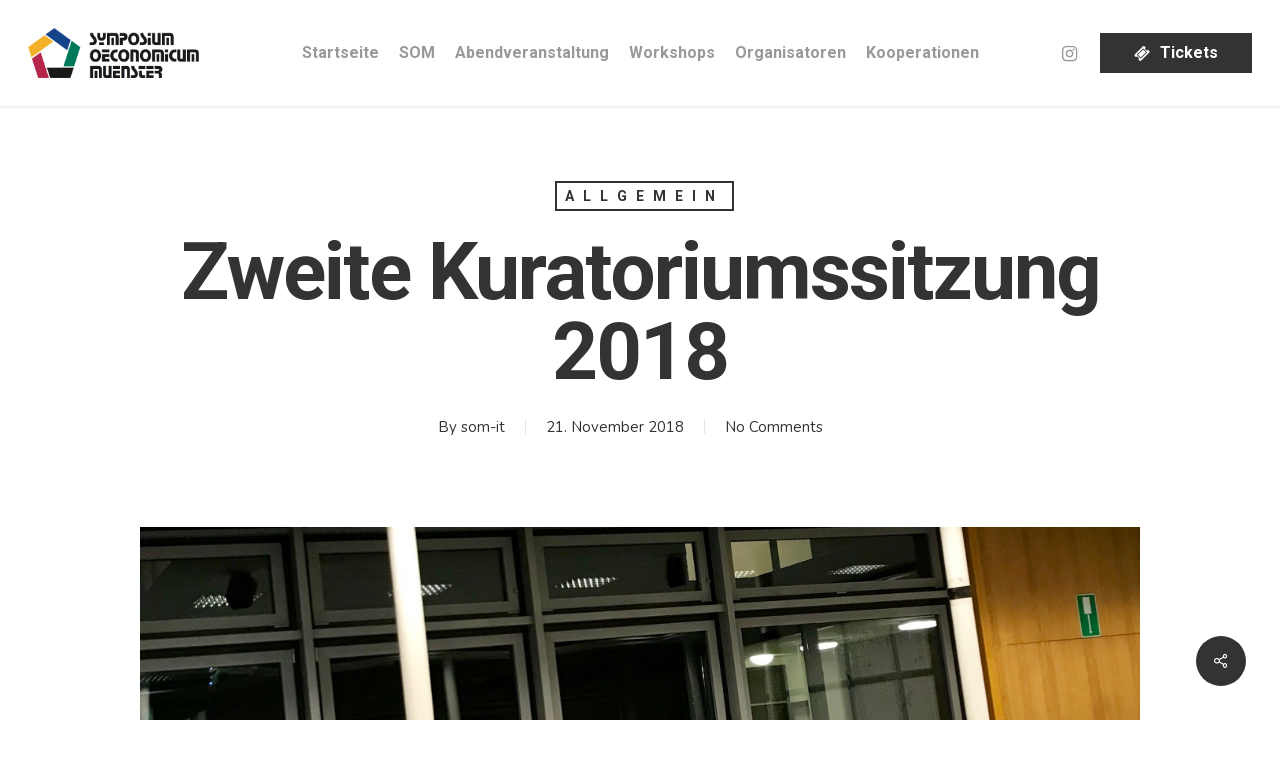

--- FILE ---
content_type: text/html; charset=UTF-8
request_url: https://www.symposium-oeconomicum.de/2018/11/21/zweite-kuratoriumssitzung-2018/
body_size: 21287
content:
<!doctype html>
<html lang="de" class="no-js">
<head>
	<meta charset="UTF-8">
	<meta name="viewport" content="width=device-width, initial-scale=1, maximum-scale=1, user-scalable=0"/><link rel="shortcut icon" href="https://www.symposium-oeconomicum.de/wp-content/uploads/2016/09/som_favicon.png"/><title>Zweite Kuratoriumssitzung 2018 &#8211; Symposium Oeconomicum Münster</title>
<meta name='robots' content='max-image-preview:large'/>
<link rel='dns-prefetch' href='//www.googletagmanager.com'/>
<link rel='dns-prefetch' href='//fonts.googleapis.com'/>
<link rel="alternate" type="application/rss+xml" title="Symposium Oeconomicum Münster &raquo; Feed" href="https://www.symposium-oeconomicum.de/feed/"/>
<link rel="alternate" title="oEmbed (JSON)" type="application/json+oembed" href="https://www.symposium-oeconomicum.de/wp-json/oembed/1.0/embed?url=https%3A%2F%2Fwww.symposium-oeconomicum.de%2F2018%2F11%2F21%2Fzweite-kuratoriumssitzung-2018%2F"/>
<link rel="alternate" title="oEmbed (XML)" type="text/xml+oembed" href="https://www.symposium-oeconomicum.de/wp-json/oembed/1.0/embed?url=https%3A%2F%2Fwww.symposium-oeconomicum.de%2F2018%2F11%2F21%2Fzweite-kuratoriumssitzung-2018%2F&#038;format=xml"/>
<style id='wp-img-auto-sizes-contain-inline-css' type='text/css'>img:is([sizes=auto i],[sizes^="auto," i]){contain-intrinsic-size:3000px 1500px}</style>
<style id='wp-emoji-styles-inline-css' type='text/css'>img.wp-smiley,img.emoji{display:inline!important;border:none!important;box-shadow:none!important;height:1em!important;width:1em!important;margin:0 .07em!important;vertical-align:-.1em!important;background:none!important;padding:0!important}</style>
<style id='wp-block-library-inline-css' type='text/css'>:root{--wp-block-synced-color:#7a00df;--wp-block-synced-color--rgb:122 , 0 , 223;--wp-bound-block-color:var(--wp-block-synced-color);--wp-editor-canvas-background:#ddd;--wp-admin-theme-color:#007cba;--wp-admin-theme-color--rgb:0 , 124 , 186;--wp-admin-theme-color-darker-10:#006ba1;--wp-admin-theme-color-darker-10--rgb:0 , 107 , 160.5;--wp-admin-theme-color-darker-20:#005a87;--wp-admin-theme-color-darker-20--rgb:0 , 90 , 135;--wp-admin-border-width-focus:2px}@media (min-resolution:192dpi){:root{--wp-admin-border-width-focus:1.5px}}.wp-element-button{cursor:pointer}:root .has-very-light-gray-background-color{background-color:#eee}:root .has-very-dark-gray-background-color{background-color:#313131}:root .has-very-light-gray-color{color:#eee}:root .has-very-dark-gray-color{color:#313131}:root .has-vivid-green-cyan-to-vivid-cyan-blue-gradient-background{background:linear-gradient(135deg,#00d084,#0693e3)}:root .has-purple-crush-gradient-background{background:linear-gradient(135deg,#34e2e4,#4721fb 50%,#ab1dfe)}:root .has-hazy-dawn-gradient-background{background:linear-gradient(135deg,#faaca8,#dad0ec)}:root .has-subdued-olive-gradient-background{background:linear-gradient(135deg,#fafae1,#67a671)}:root .has-atomic-cream-gradient-background{background:linear-gradient(135deg,#fdd79a,#004a59)}:root .has-nightshade-gradient-background{background:linear-gradient(135deg,#330968,#31cdcf)}:root .has-midnight-gradient-background{background:linear-gradient(135deg,#020381,#2874fc)}:root{--wp--preset--font-size--normal:16px;--wp--preset--font-size--huge:42px}.has-regular-font-size{font-size:1em}.has-larger-font-size{font-size:2.625em}.has-normal-font-size{font-size:var(--wp--preset--font-size--normal)}.has-huge-font-size{font-size:var(--wp--preset--font-size--huge)}.has-text-align-center{text-align:center}.has-text-align-left{text-align:left}.has-text-align-right{text-align:right}.has-fit-text{white-space:nowrap!important}#end-resizable-editor-section{display:none}.aligncenter{clear:both}.items-justified-left{justify-content:flex-start}.items-justified-center{justify-content:center}.items-justified-right{justify-content:flex-end}.items-justified-space-between{justify-content:space-between}.screen-reader-text{border:0;clip-path:inset(50%);height:1px;margin:-1px;overflow:hidden;padding:0;position:absolute;width:1px;word-wrap:normal!important}.screen-reader-text:focus{background-color:#ddd;clip-path:none;color:#444;display:block;font-size:1em;height:auto;left:5px;line-height:normal;padding:15px 23px 14px;text-decoration:none;top:5px;width:auto;z-index:100000}html :where(.has-border-color){border-style:solid}html :where([style*=border-top-color]){border-top-style:solid}html :where([style*=border-right-color]){border-right-style:solid}html :where([style*=border-bottom-color]){border-bottom-style:solid}html :where([style*=border-left-color]){border-left-style:solid}html :where([style*=border-width]){border-style:solid}html :where([style*=border-top-width]){border-top-style:solid}html :where([style*=border-right-width]){border-right-style:solid}html :where([style*=border-bottom-width]){border-bottom-style:solid}html :where([style*=border-left-width]){border-left-style:solid}html :where(img[class*=wp-image-]){height:auto;max-width:100%}:where(figure){margin:0 0 1em}html :where(.is-position-sticky){--wp-admin--admin-bar--position-offset:var(--wp-admin--admin-bar--height,0)}@media screen and (max-width:600px){html :where(.is-position-sticky){--wp-admin--admin-bar--position-offset:0}}</style><style id='global-styles-inline-css' type='text/css'>:root{--wp--preset--aspect-ratio--square:1;--wp--preset--aspect-ratio--4-3: 4/3;--wp--preset--aspect-ratio--3-4: 3/4;--wp--preset--aspect-ratio--3-2: 3/2;--wp--preset--aspect-ratio--2-3: 2/3;--wp--preset--aspect-ratio--16-9: 16/9;--wp--preset--aspect-ratio--9-16: 9/16;--wp--preset--color--black:#000;--wp--preset--color--cyan-bluish-gray:#abb8c3;--wp--preset--color--white:#fff;--wp--preset--color--pale-pink:#f78da7;--wp--preset--color--vivid-red:#cf2e2e;--wp--preset--color--luminous-vivid-orange:#ff6900;--wp--preset--color--luminous-vivid-amber:#fcb900;--wp--preset--color--light-green-cyan:#7bdcb5;--wp--preset--color--vivid-green-cyan:#00d084;--wp--preset--color--pale-cyan-blue:#8ed1fc;--wp--preset--color--vivid-cyan-blue:#0693e3;--wp--preset--color--vivid-purple:#9b51e0;--wp--preset--gradient--vivid-cyan-blue-to-vivid-purple:linear-gradient(135deg,#0693e3 0%,#9b51e0 100%);--wp--preset--gradient--light-green-cyan-to-vivid-green-cyan:linear-gradient(135deg,#7adcb4 0%,#00d082 100%);--wp--preset--gradient--luminous-vivid-amber-to-luminous-vivid-orange:linear-gradient(135deg,#fcb900 0%,#ff6900 100%);--wp--preset--gradient--luminous-vivid-orange-to-vivid-red:linear-gradient(135deg,#ff6900 0%,#cf2e2e 100%);--wp--preset--gradient--very-light-gray-to-cyan-bluish-gray:linear-gradient(135deg,#eee 0%,#a9b8c3 100%);--wp--preset--gradient--cool-to-warm-spectrum:linear-gradient(135deg,#4aeadc 0%,#9778d1 20%,#cf2aba 40%,#ee2c82 60%,#fb6962 80%,#fef84c 100%);--wp--preset--gradient--blush-light-purple:linear-gradient(135deg,#ffceec 0%,#9896f0 100%);--wp--preset--gradient--blush-bordeaux:linear-gradient(135deg,#fecda5 0%,#fe2d2d 50%,#6b003e 100%);--wp--preset--gradient--luminous-dusk:linear-gradient(135deg,#ffcb70 0%,#c751c0 50%,#4158d0 100%);--wp--preset--gradient--pale-ocean:linear-gradient(135deg,#fff5cb 0%,#b6e3d4 50%,#33a7b5 100%);--wp--preset--gradient--electric-grass:linear-gradient(135deg,#caf880 0%,#71ce7e 100%);--wp--preset--gradient--midnight:linear-gradient(135deg,#020381 0%,#2874fc 100%);--wp--preset--font-size--small:13px;--wp--preset--font-size--medium:20px;--wp--preset--font-size--large:36px;--wp--preset--font-size--x-large:42px;--wp--preset--spacing--20:.44rem;--wp--preset--spacing--30:.67rem;--wp--preset--spacing--40:1rem;--wp--preset--spacing--50:1.5rem;--wp--preset--spacing--60:2.25rem;--wp--preset--spacing--70:3.38rem;--wp--preset--spacing--80:5.06rem;--wp--preset--shadow--natural:6px 6px 9px rgba(0,0,0,.2);--wp--preset--shadow--deep:12px 12px 50px rgba(0,0,0,.4);--wp--preset--shadow--sharp:6px 6px 0 rgba(0,0,0,.2);--wp--preset--shadow--outlined:6px 6px 0 -3px #fff , 6px 6px #000;--wp--preset--shadow--crisp:6px 6px 0 #000}:where(.is-layout-flex){gap:.5em}:where(.is-layout-grid){gap:.5em}body .is-layout-flex{display:flex}.is-layout-flex{flex-wrap:wrap;align-items:center}.is-layout-flex > :is(*, div){margin:0}body .is-layout-grid{display:grid}.is-layout-grid > :is(*, div){margin:0}:where(.wp-block-columns.is-layout-flex){gap:2em}:where(.wp-block-columns.is-layout-grid){gap:2em}:where(.wp-block-post-template.is-layout-flex){gap:1.25em}:where(.wp-block-post-template.is-layout-grid){gap:1.25em}.has-black-color{color:var(--wp--preset--color--black)!important}.has-cyan-bluish-gray-color{color:var(--wp--preset--color--cyan-bluish-gray)!important}.has-white-color{color:var(--wp--preset--color--white)!important}.has-pale-pink-color{color:var(--wp--preset--color--pale-pink)!important}.has-vivid-red-color{color:var(--wp--preset--color--vivid-red)!important}.has-luminous-vivid-orange-color{color:var(--wp--preset--color--luminous-vivid-orange)!important}.has-luminous-vivid-amber-color{color:var(--wp--preset--color--luminous-vivid-amber)!important}.has-light-green-cyan-color{color:var(--wp--preset--color--light-green-cyan)!important}.has-vivid-green-cyan-color{color:var(--wp--preset--color--vivid-green-cyan)!important}.has-pale-cyan-blue-color{color:var(--wp--preset--color--pale-cyan-blue)!important}.has-vivid-cyan-blue-color{color:var(--wp--preset--color--vivid-cyan-blue)!important}.has-vivid-purple-color{color:var(--wp--preset--color--vivid-purple)!important}.has-black-background-color{background-color:var(--wp--preset--color--black)!important}.has-cyan-bluish-gray-background-color{background-color:var(--wp--preset--color--cyan-bluish-gray)!important}.has-white-background-color{background-color:var(--wp--preset--color--white)!important}.has-pale-pink-background-color{background-color:var(--wp--preset--color--pale-pink)!important}.has-vivid-red-background-color{background-color:var(--wp--preset--color--vivid-red)!important}.has-luminous-vivid-orange-background-color{background-color:var(--wp--preset--color--luminous-vivid-orange)!important}.has-luminous-vivid-amber-background-color{background-color:var(--wp--preset--color--luminous-vivid-amber)!important}.has-light-green-cyan-background-color{background-color:var(--wp--preset--color--light-green-cyan)!important}.has-vivid-green-cyan-background-color{background-color:var(--wp--preset--color--vivid-green-cyan)!important}.has-pale-cyan-blue-background-color{background-color:var(--wp--preset--color--pale-cyan-blue)!important}.has-vivid-cyan-blue-background-color{background-color:var(--wp--preset--color--vivid-cyan-blue)!important}.has-vivid-purple-background-color{background-color:var(--wp--preset--color--vivid-purple)!important}.has-black-border-color{border-color:var(--wp--preset--color--black)!important}.has-cyan-bluish-gray-border-color{border-color:var(--wp--preset--color--cyan-bluish-gray)!important}.has-white-border-color{border-color:var(--wp--preset--color--white)!important}.has-pale-pink-border-color{border-color:var(--wp--preset--color--pale-pink)!important}.has-vivid-red-border-color{border-color:var(--wp--preset--color--vivid-red)!important}.has-luminous-vivid-orange-border-color{border-color:var(--wp--preset--color--luminous-vivid-orange)!important}.has-luminous-vivid-amber-border-color{border-color:var(--wp--preset--color--luminous-vivid-amber)!important}.has-light-green-cyan-border-color{border-color:var(--wp--preset--color--light-green-cyan)!important}.has-vivid-green-cyan-border-color{border-color:var(--wp--preset--color--vivid-green-cyan)!important}.has-pale-cyan-blue-border-color{border-color:var(--wp--preset--color--pale-cyan-blue)!important}.has-vivid-cyan-blue-border-color{border-color:var(--wp--preset--color--vivid-cyan-blue)!important}.has-vivid-purple-border-color{border-color:var(--wp--preset--color--vivid-purple)!important}.has-vivid-cyan-blue-to-vivid-purple-gradient-background{background:var(--wp--preset--gradient--vivid-cyan-blue-to-vivid-purple)!important}.has-light-green-cyan-to-vivid-green-cyan-gradient-background{background:var(--wp--preset--gradient--light-green-cyan-to-vivid-green-cyan)!important}.has-luminous-vivid-amber-to-luminous-vivid-orange-gradient-background{background:var(--wp--preset--gradient--luminous-vivid-amber-to-luminous-vivid-orange)!important}.has-luminous-vivid-orange-to-vivid-red-gradient-background{background:var(--wp--preset--gradient--luminous-vivid-orange-to-vivid-red)!important}.has-very-light-gray-to-cyan-bluish-gray-gradient-background{background:var(--wp--preset--gradient--very-light-gray-to-cyan-bluish-gray)!important}.has-cool-to-warm-spectrum-gradient-background{background:var(--wp--preset--gradient--cool-to-warm-spectrum)!important}.has-blush-light-purple-gradient-background{background:var(--wp--preset--gradient--blush-light-purple)!important}.has-blush-bordeaux-gradient-background{background:var(--wp--preset--gradient--blush-bordeaux)!important}.has-luminous-dusk-gradient-background{background:var(--wp--preset--gradient--luminous-dusk)!important}.has-pale-ocean-gradient-background{background:var(--wp--preset--gradient--pale-ocean)!important}.has-electric-grass-gradient-background{background:var(--wp--preset--gradient--electric-grass)!important}.has-midnight-gradient-background{background:var(--wp--preset--gradient--midnight)!important}.has-small-font-size{font-size:var(--wp--preset--font-size--small)!important}.has-medium-font-size{font-size:var(--wp--preset--font-size--medium)!important}.has-large-font-size{font-size:var(--wp--preset--font-size--large)!important}.has-x-large-font-size{font-size:var(--wp--preset--font-size--x-large)!important}</style>

<style id='classic-theme-styles-inline-css' type='text/css'>.wp-block-button__link{color:#fff;background-color:#32373c;border-radius:9999px;box-shadow:none;text-decoration:none;padding:calc(.667em + 2px) calc(1.333em + 2px);font-size:1.125em}.wp-block-file__button{background:#32373c;color:#fff;text-decoration:none}</style>
<link rel='stylesheet' id='cookie-law-info-css' href='https://www.symposium-oeconomicum.de/wp-content/plugins/cookie-law-info/legacy/public/css/A.cookie-law-info-public.css,qver=3.3.8.pagespeed.cf.5m7c7Jutf5.css' type='text/css' media='all'/>
<link rel='stylesheet' id='cookie-law-info-gdpr-css' href='https://www.symposium-oeconomicum.de/wp-content/plugins/cookie-law-info/legacy/public/css/cookie-law-info-gdpr.css?ver=3.3.8' type='text/css' media='all'/>
<link rel='stylesheet' id='wpcdt-public-css-css' href='https://www.symposium-oeconomicum.de/wp-content/plugins/countdown-timer-ultimate-pro/assets/css/wpcdt-public-style.css?ver=1.3' type='text/css' media='all'/>
<link rel='stylesheet' id='salient-social-css' href='https://www.symposium-oeconomicum.de/wp-content/plugins/salient-social/css/style.css?ver=1.2.4' type='text/css' media='all'/>
<style id='salient-social-inline-css' type='text/css'>.sharing-default-minimal .nectar-love.loved,body .nectar-social[data-color-override="override"].fixed>a:before,body .nectar-social[data-color-override="override"].fixed .nectar-social-inner a,.sharing-default-minimal .nectar-social[data-color-override="override"] .nectar-social-inner a:hover,.nectar-social.vertical[data-color-override="override"] .nectar-social-inner a:hover{background-color:#333}.nectar-social.hover .nectar-love.loved,.nectar-social.hover>.nectar-love-button a:hover,.nectar-social[data-color-override="override"].hover>div a:hover,#single-below-header .nectar-social[data-color-override="override"].hover>div a:hover,.nectar-social[data-color-override="override"].hover .share-btn:hover,.sharing-default-minimal .nectar-social[data-color-override="override"] .nectar-social-inner a{border-color:#333}#single-below-header .nectar-social.hover .nectar-love.loved i,
  #single-below-header .nectar-social.hover[data-color-override="override"] a:hover,
  #single-below-header .nectar-social.hover[data-color-override="override"] a:hover i,
  #single-below-header .nectar-social.hover .nectar-love-button a:hover i,
  .nectar-love:hover i,
  .hover .nectar-love:hover .total_loves,
  .nectar-love.loved i,
  .nectar-social.hover .nectar-love.loved .total_loves,
  .nectar-social.hover .share-btn:hover, 
  .nectar-social[data-color-override="override"].hover .nectar-social-inner a:hover,
  .nectar-social[data-color-override="override"].hover > div:hover span,
  .sharing-default-minimal .nectar-social[data-color-override="override"] .nectar-social-inner a:not(:hover) i,
  .sharing-default-minimal .nectar-social[data-color-override="override"] .nectar-social-inner a:not(:hover) {color:#333}</style>
<link rel='stylesheet' id='passster-public-css' href='https://www.symposium-oeconomicum.de/wp-content/plugins/content-protector/assets/public/passster-public.min.css?ver=4.2.20' type='text/css' media='all'/>
<link rel='stylesheet' id='font-awesome-css' href='https://www.symposium-oeconomicum.de/wp-content/themes/salient/css/font-awesome-legacy.min.css?ver=4.7.1' type='text/css' media='all'/>
<link rel='stylesheet' id='salient-grid-system-css' href='https://www.symposium-oeconomicum.de/wp-content/themes/salient/css/build/grid-system.css?ver=16.1.3' type='text/css' media='all'/>
<link rel='stylesheet' id='main-styles-css' href='https://www.symposium-oeconomicum.de/wp-content/themes/salient/css/build/style.css?ver=16.1.3' type='text/css' media='all'/>
<style id='main-styles-inline-css' type='text/css'>html:not(.page-trans-loaded) {background-color:#fff}</style>
<link rel='stylesheet' id='nectar-header-layout-centered-menu-css' href='https://www.symposium-oeconomicum.de/wp-content/themes/salient/css/build/header/header-layout-centered-menu.css?ver=16.1.3' type='text/css' media='all'/>
<link rel='stylesheet' id='nectar-single-styles-css' href='https://www.symposium-oeconomicum.de/wp-content/themes/salient/css/build/single.css?ver=16.1.3' type='text/css' media='all'/>
<link rel='stylesheet' id='nectar_default_font_open_sans-css' href='https://fonts.googleapis.com/css?family=Open+Sans%3A300%2C400%2C600%2C700&#038;subset=latin%2Clatin-ext' type='text/css' media='all'/>
<link rel='stylesheet' id='responsive-css' href='https://www.symposium-oeconomicum.de/wp-content/themes/salient/css/build/responsive.css?ver=16.1.3' type='text/css' media='all'/>
<link rel='stylesheet' id='select2-css' href='https://www.symposium-oeconomicum.de/wp-content/themes/salient/css/build/plugins/select2.css?ver=4.0.1' type='text/css' media='all'/>
<link rel='stylesheet' id='skin-ascend-css' href='https://www.symposium-oeconomicum.de/wp-content/themes/salient/css/build/ascend.css?ver=16.1.3' type='text/css' media='all'/>
<link rel='stylesheet' id='salient-wp-menu-dynamic-css' href='https://www.symposium-oeconomicum.de/wp-content/uploads/salient/menu-dynamic.css?ver=58269' type='text/css' media='all'/>
<link rel='stylesheet' id='simple-social-icons-font-css' href='https://www.symposium-oeconomicum.de/wp-content/plugins/simple-social-icons/css/style.css?ver=3.0.2' type='text/css' media='all'/>
<link rel='stylesheet' id='js_composer_front-css' href='https://www.symposium-oeconomicum.de/wp-content/plugins/js_composer_salient/assets/css/js_composer.min.css?ver=7.1' type='text/css' media='all'/>
<link rel='stylesheet' id='dynamic-css-css' href='https://www.symposium-oeconomicum.de/wp-content/themes/salient/css/salient-dynamic-styles.css?ver=85089' type='text/css' media='all'/>
<style id='dynamic-css-inline-css' type='text/css'>
#page-header-bg[data-post-hs="default_minimal"] .inner-wrap{text-align:center}#page-header-bg[data-post-hs="default_minimal"] .inner-wrap >a,.material #page-header-bg.fullscreen-header .inner-wrap >a{color:#fff;font-weight:600;border:var(--nectar-border-thickness) solid rgba(255,255,255,0.4);padding:4px 10px;margin:5px 6px 0 5px;display:inline-block;transition:all 0.2s ease;-webkit-transition:all 0.2s ease;font-size:14px;line-height:18px}body.material #page-header-bg.fullscreen-header .inner-wrap >a{margin-bottom:15px;}body.material #page-header-bg.fullscreen-header .inner-wrap >a{border:none;padding:6px 10px}body[data-button-style^="rounded"] #page-header-bg[data-post-hs="default_minimal"] .inner-wrap >a,body[data-button-style^="rounded"].material #page-header-bg.fullscreen-header .inner-wrap >a{border-radius:100px}body.single [data-post-hs="default_minimal"] #single-below-header span,body.single .heading-title[data-header-style="default_minimal"] #single-below-header span{line-height:14px;}#page-header-bg[data-post-hs="default_minimal"] #single-below-header{text-align:center;position:relative;z-index:100}#page-header-bg[data-post-hs="default_minimal"] #single-below-header span{float:none;display:inline-block}#page-header-bg[data-post-hs="default_minimal"] .inner-wrap >a:hover,#page-header-bg[data-post-hs="default_minimal"] .inner-wrap >a:focus{border-color:transparent}#page-header-bg.fullscreen-header .avatar,#page-header-bg[data-post-hs="default_minimal"] .avatar{border-radius:100%}#page-header-bg.fullscreen-header .meta-author span,#page-header-bg[data-post-hs="default_minimal"] .meta-author span{display:block}#page-header-bg.fullscreen-header .meta-author img{margin-bottom:0;height:50px;width:auto}#page-header-bg[data-post-hs="default_minimal"] .meta-author img{margin-bottom:0;height:40px;width:auto}#page-header-bg[data-post-hs="default_minimal"] .author-section{position:absolute;bottom:30px}#page-header-bg.fullscreen-header .meta-author,#page-header-bg[data-post-hs="default_minimal"] .meta-author{font-size:18px}#page-header-bg.fullscreen-header .author-section .meta-date,#page-header-bg[data-post-hs="default_minimal"] .author-section .meta-date{font-size:12px;color:rgba(255,255,255,0.8)}#page-header-bg.fullscreen-header .author-section .meta-date i{font-size:12px}#page-header-bg[data-post-hs="default_minimal"] .author-section .meta-date i{font-size:11px;line-height:14px}#page-header-bg[data-post-hs="default_minimal"] .author-section .avatar-post-info{position:relative;top:-5px}#page-header-bg.fullscreen-header .author-section a,#page-header-bg[data-post-hs="default_minimal"] .author-section a{display:block;margin-bottom:-2px}#page-header-bg[data-post-hs="default_minimal"] .author-section a{font-size:14px;line-height:14px}#page-header-bg.fullscreen-header .author-section a:hover,#page-header-bg[data-post-hs="default_minimal"] .author-section a:hover{color:rgba(255,255,255,0.85)!important}#page-header-bg.fullscreen-header .author-section,#page-header-bg[data-post-hs="default_minimal"] .author-section{width:100%;z-index:10;text-align:center}#page-header-bg.fullscreen-header .author-section{margin-top:25px;}#page-header-bg.fullscreen-header .author-section span,#page-header-bg[data-post-hs="default_minimal"] .author-section span{padding-left:0;line-height:20px;font-size:20px}#page-header-bg.fullscreen-header .author-section .avatar-post-info,#page-header-bg[data-post-hs="default_minimal"] .author-section .avatar-post-info{margin-left:10px}#page-header-bg.fullscreen-header .author-section .avatar-post-info,#page-header-bg.fullscreen-header .author-section .meta-author,#page-header-bg[data-post-hs="default_minimal"] .author-section .avatar-post-info,#page-header-bg[data-post-hs="default_minimal"] .author-section .meta-author{text-align:left;display:inline-block;top:9px}@media only screen and (min-width :690px) and (max-width :999px){body.single-post #page-header-bg[data-post-hs="default_minimal"]{padding-top:10%;padding-bottom:10%;}}@media only screen and (max-width :690px){#ajax-content-wrap #page-header-bg[data-post-hs="default_minimal"] #single-below-header span:not(.rich-snippet-hidden),#ajax-content-wrap .row.heading-title[data-header-style="default_minimal"] .col.section-title span.meta-category{display:inline-block;}.container-wrap[data-remove-post-comment-number="0"][data-remove-post-author="0"][data-remove-post-date="0"] .heading-title[data-header-style="default_minimal"] #single-below-header > span,#page-header-bg[data-post-hs="default_minimal"] .span_6[data-remove-post-comment-number="0"][data-remove-post-author="0"][data-remove-post-date="0"] #single-below-header > span{padding:0 8px;}.container-wrap[data-remove-post-comment-number="0"][data-remove-post-author="0"][data-remove-post-date="0"] .heading-title[data-header-style="default_minimal"] #single-below-header span,#page-header-bg[data-post-hs="default_minimal"] .span_6[data-remove-post-comment-number="0"][data-remove-post-author="0"][data-remove-post-date="0"] #single-below-header span{font-size:13px;line-height:10px;}.material #page-header-bg.fullscreen-header .author-section{margin-top:5px;}#page-header-bg.fullscreen-header .author-section{bottom:20px;}#page-header-bg.fullscreen-header .author-section .meta-date:not(.updated){margin-top:-4px;display:block;}#page-header-bg.fullscreen-header .author-section .avatar-post-info{margin:10px 0 0 0;}}#page-header-bg h1,#page-header-bg .subheader,.nectar-box-roll .overlaid-content h1,.nectar-box-roll .overlaid-content .subheader,#page-header-bg #portfolio-nav a i,body .section-title #portfolio-nav a:hover i,.page-header-no-bg h1,.page-header-no-bg span,#page-header-bg #portfolio-nav a i,#page-header-bg span,#page-header-bg #single-below-header a:hover,#page-header-bg #single-below-header a:focus,#page-header-bg.fullscreen-header .author-section a{color:#ffffff!important;}body #page-header-bg .pinterest-share i,body #page-header-bg .facebook-share i,body #page-header-bg .linkedin-share i,body #page-header-bg .twitter-share i,body #page-header-bg .google-plus-share i,body #page-header-bg .icon-salient-heart,body #page-header-bg .icon-salient-heart-2{color:#ffffff;}#page-header-bg[data-post-hs="default_minimal"] .inner-wrap > a:not(:hover){color:#ffffff;border-color:rgba(255,255,255,0.4);}.single #page-header-bg #single-below-header > span{border-color:rgba(255,255,255,0.4);}body .section-title #portfolio-nav a:hover i{opacity:0.75;}.single #page-header-bg .blog-title #single-meta .nectar-social.hover > div a,.single #page-header-bg .blog-title #single-meta > div a,.single #page-header-bg .blog-title #single-meta ul .n-shortcode a,#page-header-bg .blog-title #single-meta .nectar-social.hover .share-btn{border-color:rgba(255,255,255,0.4);}.single #page-header-bg .blog-title #single-meta .nectar-social.hover > div a:hover,#page-header-bg .blog-title #single-meta .nectar-social.hover .share-btn:hover,.single #page-header-bg .blog-title #single-meta div > a:hover,.single #page-header-bg .blog-title #single-meta ul .n-shortcode a:hover,.single #page-header-bg .blog-title #single-meta ul li:not(.meta-share-count):hover > a{border-color:rgba(255,255,255,1);}.single #page-header-bg #single-meta div span,.single #page-header-bg #single-meta > div a,.single #page-header-bg #single-meta > div i{color:#ffffff!important;}.single #page-header-bg #single-meta ul .meta-share-count .nectar-social a i{color:rgba(255,255,255,0.7)!important;}.single #page-header-bg #single-meta ul .meta-share-count .nectar-social a:hover i{color:rgba(255,255,255,1)!important;}@media only screen and (min-width:1000px){body #ajax-content-wrap.no-scroll{min-height:calc(100vh - 106px);height:calc(100vh - 106px)!important;}}@media only screen and (min-width:1000px){#page-header-wrap.fullscreen-header,#page-header-wrap.fullscreen-header #page-header-bg,html:not(.nectar-box-roll-loaded) .nectar-box-roll > #page-header-bg.fullscreen-header,.nectar_fullscreen_zoom_recent_projects,#nectar_fullscreen_rows:not(.afterLoaded) > div{height:calc(100vh - 105px);}.wpb_row.vc_row-o-full-height.top-level,.wpb_row.vc_row-o-full-height.top-level > .col.span_12{min-height:calc(100vh - 105px);}html:not(.nectar-box-roll-loaded) .nectar-box-roll > #page-header-bg.fullscreen-header{top:106px;}.nectar-slider-wrap[data-fullscreen="true"]:not(.loaded),.nectar-slider-wrap[data-fullscreen="true"]:not(.loaded) .swiper-container{height:calc(100vh - 104px)!important;}.admin-bar .nectar-slider-wrap[data-fullscreen="true"]:not(.loaded),.admin-bar .nectar-slider-wrap[data-fullscreen="true"]:not(.loaded) .swiper-container{height:calc(100vh - 104px - 32px)!important;}}.admin-bar[class*="page-template-template-no-header"] .wpb_row.vc_row-o-full-height.top-level,.admin-bar[class*="page-template-template-no-header"] .wpb_row.vc_row-o-full-height.top-level > .col.span_12{min-height:calc(100vh - 32px);}body[class*="page-template-template-no-header"] .wpb_row.vc_row-o-full-height.top-level,body[class*="page-template-template-no-header"] .wpb_row.vc_row-o-full-height.top-level > .col.span_12{min-height:100vh;}@media only screen and (max-width:999px){.using-mobile-browser #nectar_fullscreen_rows:not(.afterLoaded):not([data-mobile-disable="on"]) > div{height:calc(100vh - 126px);}.using-mobile-browser .wpb_row.vc_row-o-full-height.top-level,.using-mobile-browser .wpb_row.vc_row-o-full-height.top-level > .col.span_12,[data-permanent-transparent="1"].using-mobile-browser .wpb_row.vc_row-o-full-height.top-level,[data-permanent-transparent="1"].using-mobile-browser .wpb_row.vc_row-o-full-height.top-level > .col.span_12{min-height:calc(100vh - 126px);}html:not(.nectar-box-roll-loaded) .nectar-box-roll > #page-header-bg.fullscreen-header,.nectar_fullscreen_zoom_recent_projects,.nectar-slider-wrap[data-fullscreen="true"]:not(.loaded),.nectar-slider-wrap[data-fullscreen="true"]:not(.loaded) .swiper-container,#nectar_fullscreen_rows:not(.afterLoaded):not([data-mobile-disable="on"]) > div{height:calc(100vh - 73px);}.wpb_row.vc_row-o-full-height.top-level,.wpb_row.vc_row-o-full-height.top-level > .col.span_12{min-height:calc(100vh - 73px);}body[data-transparent-header="false"] #ajax-content-wrap.no-scroll{min-height:calc(100vh - 73px);height:calc(100vh - 73px);}}.screen-reader-text,.nectar-skip-to-content:not(:focus){border:0;clip:rect(1px,1px,1px,1px);clip-path:inset(50%);height:1px;margin:-1px;overflow:hidden;padding:0;position:absolute!important;width:1px;word-wrap:normal!important;}.row .col img:not([srcset]){width:auto;}.row .col img.img-with-animation.nectar-lazy:not([srcset]){width:100%;}
#header-outer:not([data-lhe="animated_underline"]) header#top nav .sf-menu li.som-blue.current-menu-item > a,
#header-outer:not([data-lhe="animated_underline"]) header#top nav .sf-menu li.som-blue.current_page_item > a,
#header-outer:not([data-lhe="animated_underline"]) header#top nav .sf-menu li.som-blue > a:hover {
    color: #164489 !important;
}

#header-outer:not([data-lhe="animated_underline"]) header#top nav .sf-menu li.som-green.current-menu-item > a,
#header-outer:not([data-lhe="animated_underline"]) header#top nav .sf-menu li.som-green.current_page_item > a,
#header-outer:not([data-lhe="animated_underline"]) header#top nav .sf-menu li.som-green > a:hover {
    color: #00795a !important;
}

#header-outer:not([data-lhe="animated_underline"]) header#top nav .sf-menu li.som-black.current-menu-item > a,
#header-outer:not([data-lhe="animated_underline"]) header#top nav .sf-menu li.som-black.current_page_item > a,
#header-outer:not([data-lhe="animated_underline"]) header#top nav .sf-menu li.som-black > a:hover {
    color: #1b1a19 !important;
}

#header-outer:not([data-lhe="animated_underline"]) header#top nav .sf-menu li.som-red.current-menu-item > a,
#header-outer:not([data-lhe="animated_underline"]) header#top nav .sf-menu li.som-red.current_page_item > a,
#header-outer:not([data-lhe="animated_underline"]) header#top nav .sf-menu li.som-red > a:hover {
    color: #b5274d !important;
}

#header-outer:not([data-lhe="animated_underline"]) header#top nav .sf-menu li.som-yellow.current-menu-item > a,
#header-outer:not([data-lhe="animated_underline"]) header#top nav .sf-menu li.som-yellow.current_page_item > a,
#header-outer:not([data-lhe="animated_underline"]) header#top nav .sf-menu li.som-yellow > a:hover {
    color: #f3b229 !important;
}
/*# sourceURL=dynamic-css-inline-css */
</style>
<link rel='stylesheet' id='redux-google-fonts-salient_redux-css' href='https://fonts.googleapis.com/css?family=Roboto%3A700%2C300%2C400%7CNunito%3A400%7CNunito+Sans%3A400&#038;subset=latin&#038;ver=6.9' type='text/css' media='all'/>
<script type="text/javascript" src="https://www.symposium-oeconomicum.de/wp-includes/js/jquery/jquery.min.js?ver=3.7.1" id="jquery-core-js"></script>
<script type="text/javascript" src="https://www.symposium-oeconomicum.de/wp-includes/js/jquery/jquery-migrate.min.js?ver=3.4.1" id="jquery-migrate-js"></script>
<script type="text/javascript" id="cookie-law-info-js-extra">//<![CDATA[
var Cli_Data={"nn_cookie_ids":["pdb-sess","_gat_gtag_UA_25671513_1","CONSENT","PHPSESSID","cookielawinfo-checkbox-advertisement","__cfduid","VISITOR_INFO1_LIVE","test_cookie","IDE","_ga","_gid","ugid","YSC"],"cookielist":[],"non_necessary_cookies":{"necessary":["PHPSESSID","__cfduid"],"functional":["ugid"],"performance":["YSC"],"analytics":["_ga","_gid"],"advertisement":["VISITOR_INFO1_LIVE","test_cookie","IDE"],"others":["pdb-sess","_gat_gtag_UA_25671513_1","CONSENT"]},"ccpaEnabled":"","ccpaRegionBased":"","ccpaBarEnabled":"","strictlyEnabled":["necessary","obligatoire"],"ccpaType":"gdpr","js_blocking":"1","custom_integration":"","triggerDomRefresh":"","secure_cookies":""};var cli_cookiebar_settings={"animate_speed_hide":"500","animate_speed_show":"500","background":"#FFF","border":"#b1a6a6c2","border_on":"","button_1_button_colour":"#61a229","button_1_button_hover":"#4e8221","button_1_link_colour":"#fff","button_1_as_button":"1","button_1_new_win":"","button_2_button_colour":"#333","button_2_button_hover":"#292929","button_2_link_colour":"#444","button_2_as_button":"","button_2_hidebar":"","button_3_button_colour":"#3566bb","button_3_button_hover":"#2a5296","button_3_link_colour":"#fff","button_3_as_button":"1","button_3_new_win":"","button_4_button_colour":"#000","button_4_button_hover":"#000000","button_4_link_colour":"#333333","button_4_as_button":"","button_7_button_colour":"#61a229","button_7_button_hover":"#4e8221","button_7_link_colour":"#fff","button_7_as_button":"1","button_7_new_win":"","font_family":"inherit","header_fix":"","notify_animate_hide":"1","notify_animate_show":"","notify_div_id":"#cookie-law-info-bar","notify_position_horizontal":"right","notify_position_vertical":"bottom","scroll_close":"","scroll_close_reload":"","accept_close_reload":"","reject_close_reload":"","showagain_tab":"","showagain_background":"#fff","showagain_border":"#000","showagain_div_id":"#cookie-law-info-again","showagain_x_position":"100px","text":"#333333","show_once_yn":"","show_once":"10000","logging_on":"","as_popup":"","popup_overlay":"1","bar_heading_text":"","cookie_bar_as":"banner","popup_showagain_position":"bottom-right","widget_position":"left"};var log_object={"ajax_url":"https://www.symposium-oeconomicum.de/wp-admin/admin-ajax.php"};
//]]></script>
<script type="text/javascript" src="https://www.symposium-oeconomicum.de/wp-content/plugins/cookie-law-info/legacy/public/js/cookie-law-info-public.js?ver=3.3.8" id="cookie-law-info-js"></script>
<script type="text/javascript" src="https://www.symposium-oeconomicum.de/wp-includes/js/dist/hooks.min.js?ver=dd5603f07f9220ed27f1" id="wp-hooks-js"></script>
<script type="text/javascript" id="say-what-js-js-extra">//<![CDATA[
var say_what_data={"replacements":{"salient|Next Project|":"N\u00e4chster Themenkreis","salient|Previous Project|":"vorheriger Themenkreis"}};
//]]></script>
<script type="text/javascript" src="https://www.symposium-oeconomicum.de/wp-content/plugins/say-what/assets/build/frontend.js?ver=fd31684c45e4d85aeb4e" id="say-what-js-js"></script>
<script type="text/javascript" src="https://www.symposium-oeconomicum.de/wp-content/plugins/content-protector/assets/public/cookie.js?ver=6.9" id="passster-cookie-js"></script>
<script type="text/javascript" id="passster-public-js-extra">//<![CDATA[
var ps_ajax={"ajax_url":"https://www.symposium-oeconomicum.de/wp-admin/admin-ajax.php","nonce":"fe5e9af72b","hash_nonce":"5dc6c81dc8","logout_nonce":"bc74f8e9e3","post_id":"9211","shortcodes":[],"permalink":"https://www.symposium-oeconomicum.de/2018/11/21/zweite-kuratoriumssitzung-2018/","cookie_duration_unit":"days","cookie_duration":"2","disable_cookie":"","unlock_mode":"1"};
//]]></script>
<script type="text/javascript" src="https://www.symposium-oeconomicum.de/wp-content/plugins/content-protector/assets/public/passster-public.min.js?ver=4.2.20" id="passster-public-js"></script>

<!-- Google Tag (gtac.js) durch Site-Kit hinzugefügt -->
<!-- Von Site Kit hinzugefügtes Google-Analytics-Snippet -->
<script type="text/javascript" src="https://www.googletagmanager.com/gtag/js?id=GT-MBNLZJ2" id="google_gtagjs-js" async></script>
<script type="text/javascript" id="google_gtagjs-js-after">//<![CDATA[
window.dataLayer=window.dataLayer||[];function gtag(){dataLayer.push(arguments);}gtag("set","linker",{"domains":["www.symposium-oeconomicum.de"]});gtag("js",new Date());gtag("set","developer_id.dZTNiMT",true);gtag("config","GT-MBNLZJ2");
//]]></script>
<script></script><link rel="https://api.w.org/" href="https://www.symposium-oeconomicum.de/wp-json/"/><link rel="alternate" title="JSON" type="application/json" href="https://www.symposium-oeconomicum.de/wp-json/wp/v2/posts/9211"/><link rel="EditURI" type="application/rsd+xml" title="RSD" href="https://www.symposium-oeconomicum.de/xmlrpc.php?rsd"/>
<meta name="generator" content="WordPress 6.9"/>
<link rel="canonical" href="https://www.symposium-oeconomicum.de/2018/11/21/zweite-kuratoriumssitzung-2018/"/>
<link rel='shortlink' href='https://www.symposium-oeconomicum.de/?p=9211'/>
<meta name="generator" content="Site Kit by Google 1.170.0"/>        <style>
            .passster-form {
                max-width: 700px !important;
                        }

            .passster-form > form {
                background: #FAFAFA;
                padding: 20px 20px 20px 20px;
                margin: 0px 0px 0px 0px;
                border-radius: 0px;
            }

            .passster-form .ps-form-headline {
                font-size: 24px;
                font-weight: 500;
                color: #6804cc;
            }

            .passster-form p {
                font-size: 16px;
                font-weight: 300;
                color: #000;
            }

            .passster-submit, .passster-submit-recaptcha,
			.passster-submit, .passster-submit-turnstile {
                background: #6804cc;
                padding: 10px 10px 10px 10px;
                margin: 0px 0px 0px 0px;
                border-radius: 0px;
                font-size: 12px;
                font-weight: 400;
                color: #fff;
            }

            .passster-submit:hover, .passster-submit-recaptcha:hover,
            .passster-submit:hover, .passster-submit-turnstile:hover {
                background: #000;
                color: #fff;
            }
        </style>
		<script type="text/javascript">var root=document.getElementsByTagName("html")[0];root.setAttribute("class","js");</script><!-- Global site tag (gtag.js) - Google Analytics -->
<script async src="https://www.googletagmanager.com/gtag/js?id=UA-25671513-1"></script>
<script>window.dataLayer=window.dataLayer||[];function gtag(){dataLayer.push(arguments);}gtag('js',new Date());gtag('config','UA-25671513-1');</script><meta name="generator" content="Powered by WPBakery Page Builder - drag and drop page builder for WordPress."/>
<style type="text/css">.wpcdt-timer-title{color:#333;font-size:3em;text-transform:none}#wpcdt-datecount-1 .wpcdt-clock .ce-days-label{text-transform:capitalize}#wpcdt-datecount-1 .wpcdt-clock .ce-hours-label{text-transform:capitalize}#wpcdt-datecount-1 .wpcdt-clock .ce-minutes-label{text-transform:capitalize}#wpcdt-datecount-1 .wpcdt-clock .ce-seconds-label{text-transform:capitalize}.ce-oncomplete{color:#333;font-size:3em}</style>
<link rel="icon" href="https://www.symposium-oeconomicum.de/wp-content/uploads/2016/09/cropped-logo-center-32x32.png" sizes="32x32"/>
<link rel="icon" href="https://www.symposium-oeconomicum.de/wp-content/uploads/2016/09/cropped-logo-center-192x192.png" sizes="192x192"/>
<link rel="apple-touch-icon" href="https://www.symposium-oeconomicum.de/wp-content/uploads/2016/09/cropped-logo-center-180x180.png"/>
<meta name="msapplication-TileImage" content="https://www.symposium-oeconomicum.de/wp-content/uploads/2016/09/cropped-logo-center-270x270.png"/>
		<style type="text/css" id="wp-custom-css">
			.handyaus {
  display: block; /* Oder eine andere geeignete Anzeigeoption verwenden */
}

@media (max-width: 768px) {
  .handyaus {
    display: none;
  }
}
		</style>
		<noscript><style> .wpb_animate_when_almost_visible { opacity: 1; }</style></noscript><link rel='stylesheet' id='cookie-law-info-table-css' href='https://www.symposium-oeconomicum.de/wp-content/plugins/cookie-law-info/legacy/public/css/cookie-law-info-table.css?ver=3.3.8' type='text/css' media='all'/>
<link data-pagespeed-no-defer data-nowprocket data-wpacu-skip data-no-optimize data-noptimize rel='stylesheet' id='main-styles-non-critical-css' href='https://www.symposium-oeconomicum.de/wp-content/themes/salient/css/build/style-non-critical.css?ver=16.1.3' type='text/css' media='all'/>
<link data-pagespeed-no-defer data-nowprocket data-wpacu-skip data-no-optimize data-noptimize rel='stylesheet' id='fancyBox-css' href='https://www.symposium-oeconomicum.de/wp-content/themes/salient/css/build/plugins/jquery.fancybox.css?ver=3.3.1' type='text/css' media='all'/>
<link data-pagespeed-no-defer data-nowprocket data-wpacu-skip data-no-optimize data-noptimize rel='stylesheet' id='nectar-ocm-core-css' href='https://www.symposium-oeconomicum.de/wp-content/themes/salient/css/build/off-canvas/core.css?ver=16.1.3' type='text/css' media='all'/>
<link data-pagespeed-no-defer data-nowprocket data-wpacu-skip data-no-optimize data-noptimize rel='stylesheet' id='nectar-ocm-fullscreen-legacy-css' href='https://www.symposium-oeconomicum.de/wp-content/themes/salient/css/build/off-canvas/fullscreen-legacy.css?ver=16.1.3' type='text/css' media='all'/>
</head><body class="wp-singular post-template-default single single-post postid-9211 single-format-standard wp-theme-salient has-dashicons nectar-auto-lightbox ascend wpb-js-composer js-comp-ver-7.1 vc_responsive" data-footer-reveal="false" data-footer-reveal-shadow="none" data-header-format="centered-menu" data-body-border="off" data-boxed-style="" data-header-breakpoint="1000" data-dropdown-style="minimal" data-cae="easeOutQuart" data-cad="1000" data-megamenu-width="contained" data-aie="slide-down" data-ls="fancybox" data-apte="standard" data-hhun="0" data-fancy-form-rcs="1" data-form-style="default" data-form-submit="regular" data-is="minimal" data-button-style="default" data-user-account-button="false" data-flex-cols="true" data-col-gap="default" data-header-inherit-rc="true" data-header-search="false" data-animated-anchors="true" data-ajax-transitions="true" data-full-width-header="true" data-slide-out-widget-area="true" data-slide-out-widget-area-style="fullscreen" data-user-set-ocm="off" data-loading-animation="spin" data-bg-header="false" data-responsive="1" data-ext-responsive="true" data-ext-padding="90" data-header-resize="1" data-header-color="light" data-transparent-header="false" data-cart="false" data-remove-m-parallax="" data-remove-m-video-bgs="" data-m-animate="0" data-force-header-trans-color="light" data-smooth-scrolling="0" data-permanent-transparent="false">
	
	<script type="text/javascript">(function(window,document){if(navigator.userAgent.match(/(Android|iPod|iPhone|iPad|BlackBerry|IEMobile|Opera Mini)/)){document.body.className+=" using-mobile-browser mobile ";}if(navigator.userAgent.match(/Mac/)&&navigator.maxTouchPoints&&navigator.maxTouchPoints>2){document.body.className+=" using-ios-device ";}if(!("ontouchstart"in window)){var body=document.querySelector("body");var winW=window.innerWidth;var bodyW=body.clientWidth;if(winW>bodyW+4){body.setAttribute("style","--scroll-bar-w: "+(winW-bodyW-4)+"px");}else{body.setAttribute("style","--scroll-bar-w: 0px");}}})(window,document);</script><a href="#ajax-content-wrap" class="nectar-skip-to-content">Skip to main content</a><div id="ajax-loading-screen" data-disable-mobile="1" data-disable-fade-on-click="1" data-effect="standard" data-method="standard"><div class="loading-icon spin"></div></div>	
	<div id="header-space" data-header-mobile-fixed='1'></div> 
	
		<div id="header-outer" data-has-menu="true" data-has-buttons="no" data-header-button_style="default" data-using-pr-menu="true" data-mobile-fixed="1" data-ptnm="false" data-lhe="default" data-user-set-bg="#ffffff" data-format="centered-menu" data-permanent-transparent="false" data-megamenu-rt="0" data-remove-fixed="0" data-header-resize="1" data-cart="false" data-transparency-option="0" data-box-shadow="small" data-shrink-num="12" data-using-secondary="0" data-using-logo="1" data-logo-height="50" data-m-logo-height="50" data-padding="28" data-full-width="true" data-condense="false">
		
<header id="top">
	<div class="container">
		<div class="row">
			<div class="col span_3">
								<a id="logo" href="https://www.symposium-oeconomicum.de" data-supplied-ml-starting-dark="false" data-supplied-ml-starting="false" data-supplied-ml="false">
					<img class="stnd skip-lazy default-logo dark-version" width="1032" height="301" alt="Symposium Oeconomicum Münster" src="https://www.symposium-oeconomicum.de/wp-content/uploads/2016/09/logo-big.png" srcset="https://www.symposium-oeconomicum.de/wp-content/uploads/2016/09/logo-big.png 1x, https://www.symposium-oeconomicum.de/wp-content/uploads/2016/09/logo-big.png 2x"/>				</a>
							</div><!--/span_3-->

			<div class="col span_9 col_last">
									<div class="nectar-mobile-only mobile-header"><div class="inner"><ul id="menu-ticket" class="sf-menu"><li id="menu-item-13744" class="menu-item menu-item-type-custom menu-item-object-custom menu-item-btn-style-button_accent-color menu-item-has-icon menu-item-13744"><a href="https://som.ticket.io/?lang=de"><i class="nectar-menu-icon fa fa-ticket"></i><span class="menu-title-text">Tickets</span></a></li>
</ul></div></div>
													<div class="slide-out-widget-area-toggle mobile-icon fullscreen" data-custom-color="false" data-icon-animation="simple-transform">
						<div> <a href="#sidewidgetarea" role="button" aria-label="Navigation Menu" aria-expanded="false" class="closed">
							<span class="screen-reader-text">Menu</span><span aria-hidden="true"> <i class="lines-button x2"> <i class="lines"></i> </i> </span>
						</a></div>
					</div>
				
									<nav>
													<ul class="sf-menu">
								<li id="menu-item-14388" class="menu-item menu-item-type-post_type menu-item-object-page menu-item-home nectar-regular-menu-item menu-item-14388"><a href="https://www.symposium-oeconomicum.de/"><span class="menu-title-text">Startseite</span></a></li>
<li id="menu-item-9168" class="som-red menu-item menu-item-type-custom menu-item-object-custom menu-item-has-children nectar-regular-menu-item menu-item-9168"><a href="https://www.symposium-oeconomicum.de/som-2025/"><span class="menu-title-text">SOM</span></a>
<ul class="sub-menu">
	<li id="menu-item-15129" class="menu-item menu-item-type-post_type menu-item-object-page nectar-regular-menu-item menu-item-15129"><a href="https://www.symposium-oeconomicum.de/som-2025/"><span class="menu-title-text">SOM 2025</span></a></li>
	<li id="menu-item-14710" class="menu-item menu-item-type-post_type menu-item-object-page nectar-regular-menu-item menu-item-14710"><a href="https://www.symposium-oeconomicum.de/som-2024/"><span class="menu-title-text">SOM 2024</span></a></li>
	<li id="menu-item-13399" class="menu-item menu-item-type-post_type menu-item-object-page nectar-regular-menu-item menu-item-13399"><a href="https://www.symposium-oeconomicum.de/som-2023/"><span class="menu-title-text">SOM 2023</span></a></li>
	<li id="menu-item-11606" class="menu-item menu-item-type-post_type menu-item-object-page nectar-regular-menu-item menu-item-11606"><a href="https://www.symposium-oeconomicum.de/som-2022/"><span class="menu-title-text">SOM 2022</span></a></li>
	<li id="menu-item-10958" class="menu-item menu-item-type-post_type menu-item-object-page nectar-regular-menu-item menu-item-10958"><a href="https://www.symposium-oeconomicum.de/envision-tomorrow/"><span class="menu-title-text">SOM 2021</span></a></li>
	<li id="menu-item-9863" class="menu-item menu-item-type-post_type menu-item-object-page nectar-regular-menu-item menu-item-9863"><a href="https://www.symposium-oeconomicum.de/som-2019/"><span class="menu-title-text">SOM 2019</span></a></li>
	<li id="menu-item-8391" class="som-red menu-item menu-item-type-post_type menu-item-object-page nectar-regular-menu-item menu-item-8391"><a href="https://www.symposium-oeconomicum.de/som-2018/"><span class="menu-title-text">SOM 2018</span></a></li>
	<li id="menu-item-9166" class="menu-item menu-item-type-post_type menu-item-object-page nectar-regular-menu-item menu-item-9166"><a href="https://www.symposium-oeconomicum.de/som-2017/"><span class="menu-title-text">SOM 2017</span></a></li>
</ul>
</li>
<li id="menu-item-9184" class="som-black menu-item menu-item-type-custom menu-item-object-custom menu-item-has-children nectar-regular-menu-item menu-item-9184"><a href="/ready-for-business"><span class="menu-title-text">Abendveranstaltung</span></a>
<ul class="sub-menu">
	<li id="menu-item-15308" class="menu-item menu-item-type-post_type menu-item-object-page nectar-regular-menu-item menu-item-15308"><a href="https://www.symposium-oeconomicum.de/ready-for-business-2/"><span class="menu-title-text">AV 25/26 &#8211; Ready for Business?</span></a></li>
	<li id="menu-item-15007" class="menu-item menu-item-type-post_type menu-item-object-page nectar-regular-menu-item menu-item-15007"><a href="https://www.symposium-oeconomicum.de/ready-for-business/"><span class="menu-title-text">AV 24/25 &#8211; READY FOR BUSINESS?</span></a></li>
	<li id="menu-item-14390" class="menu-item menu-item-type-post_type menu-item-object-page nectar-regular-menu-item menu-item-14390"><a href="https://www.symposium-oeconomicum.de/take-off/"><span class="menu-title-text">AV 23/24 – Take-Off!</span></a></li>
	<li id="menu-item-12451" class="menu-item menu-item-type-post_type menu-item-object-page nectar-regular-menu-item menu-item-12451"><a href="https://www.symposium-oeconomicum.de/speakup-2023/"><span class="menu-title-text">AV 22/23 &#8211; Speak UP!</span></a></li>
	<li id="menu-item-11349" class="menu-item menu-item-type-post_type menu-item-object-page nectar-regular-menu-item menu-item-11349"><a href="https://www.symposium-oeconomicum.de/speakup-2022/"><span class="menu-title-text">AV 21/22 &#8211; Speak UP!</span></a></li>
	<li id="menu-item-11223" class="menu-item menu-item-type-post_type menu-item-object-page nectar-regular-menu-item menu-item-11223"><a href="https://www.symposium-oeconomicum.de/speakup-2021/"><span class="menu-title-text">AV 20/21 &#8211; Speak UP!</span></a></li>
	<li id="menu-item-10369" class="menu-item menu-item-type-post_type menu-item-object-page nectar-regular-menu-item menu-item-10369"><a href="https://www.symposium-oeconomicum.de/av-2020/"><span class="menu-title-text">AV 19/20</span></a></li>
	<li id="menu-item-9326" class="menu-item menu-item-type-post_type menu-item-object-page nectar-regular-menu-item menu-item-9326"><a href="https://www.symposium-oeconomicum.de/av-2019/"><span class="menu-title-text">AV 18/19</span></a></li>
</ul>
</li>
<li id="menu-item-13860" class="menu-item menu-item-type-post_type menu-item-object-page nectar-regular-menu-item menu-item-13860"><a href="https://www.symposium-oeconomicum.de/workshops/"><span class="menu-title-text">Workshops</span></a></li>
<li id="menu-item-6605" class="som-yellow menu-item menu-item-type-custom menu-item-object-custom menu-item-has-children nectar-regular-menu-item menu-item-6605"><a href="/organisatoren/team-2025"><span class="menu-title-text">Organisatoren</span></a>
<ul class="sub-menu">
	<li id="menu-item-11150" class="menu-item menu-item-type-custom menu-item-object-custom menu-item-has-children nectar-regular-menu-item menu-item-11150"><a href="/organisatoren/team-2024/"><span class="menu-title-text">Team</span><span class="sf-sub-indicator"><i class="fa fa-angle-right icon-in-menu" aria-hidden="true"></i></span></a>
	<ul class="sub-menu">
		<li id="menu-item-15286" class="menu-item menu-item-type-post_type menu-item-object-page nectar-regular-menu-item menu-item-15286"><a href="https://www.symposium-oeconomicum.de/organisatoren/team-2026/"><span class="menu-title-text">Team 2026</span></a></li>
		<li id="menu-item-14966" class="menu-item menu-item-type-post_type menu-item-object-page nectar-regular-menu-item menu-item-14966"><a href="https://www.symposium-oeconomicum.de/organisatoren/team-2025/"><span class="menu-title-text">Team 2025</span></a></li>
		<li id="menu-item-14197" class="menu-item menu-item-type-post_type menu-item-object-page nectar-regular-menu-item menu-item-14197"><a href="https://www.symposium-oeconomicum.de/organisatoren/team-2024/"><span class="menu-title-text">Team 2024</span></a></li>
		<li id="menu-item-12191" class="menu-item menu-item-type-post_type menu-item-object-page nectar-regular-menu-item menu-item-12191"><a href="https://www.symposium-oeconomicum.de/organisatoren/team-2023/"><span class="menu-title-text">Team 2023</span></a></li>
		<li id="menu-item-11157" class="menu-item menu-item-type-custom menu-item-object-custom nectar-regular-menu-item menu-item-11157"><a href="/organisatoren/team-2022"><span class="menu-title-text">Team 2022</span></a></li>
		<li id="menu-item-10636" class="menu-item menu-item-type-post_type menu-item-object-page nectar-regular-menu-item menu-item-10636"><a href="https://www.symposium-oeconomicum.de/organisatoren/team-2021/"><span class="menu-title-text">Team 2021</span></a></li>
		<li id="menu-item-11378" class="menu-item menu-item-type-post_type menu-item-object-page nectar-regular-menu-item menu-item-11378"><a href="https://www.symposium-oeconomicum.de/organisatoren/team2020/"><span class="menu-title-text">Team 2020</span></a></li>
	</ul>
</li>
	<li id="menu-item-10581" class="menu-item menu-item-type-post_type menu-item-object-page nectar-regular-menu-item menu-item-10581"><a href="https://www.symposium-oeconomicum.de/organisatoren/ressorts/"><span class="menu-title-text">Ressorts</span></a></li>
	<li id="menu-item-9605" class="menu-item menu-item-type-post_type menu-item-object-page nectar-regular-menu-item menu-item-9605"><a href="https://www.symposium-oeconomicum.de/organisatoren/alumni/"><span class="menu-title-text">Alumni</span></a></li>
	<li id="menu-item-6222" class="menu-item menu-item-type-post_type menu-item-object-page nectar-regular-menu-item menu-item-6222"><a href="https://www.symposium-oeconomicum.de/organisatoren/kuratorium/"><span class="menu-title-text">Kuratorium</span></a></li>
</ul>
</li>
<li id="menu-item-6224" class="som-blue menu-item menu-item-type-post_type menu-item-object-page menu-item-has-children nectar-regular-menu-item menu-item-6224"><a href="https://www.symposium-oeconomicum.de/kooperationen/"><span class="menu-title-text">Kooperationen</span></a>
<ul class="sub-menu">
	<li id="menu-item-12322" class="menu-item menu-item-type-post_type menu-item-object-page nectar-regular-menu-item menu-item-12322"><a href="https://www.symposium-oeconomicum.de/kooperationen/"><span class="menu-title-text">Partner</span></a></li>
	<li id="menu-item-12312" class="menu-item menu-item-type-custom menu-item-object-custom nectar-regular-menu-item menu-item-12312"><a href="https://www.symposium-oeconomicum.de/kooperationen/#sponsor-werden"><span class="menu-title-text">Sponsor werden</span></a></li>
</ul>
</li>
							</ul>
													<ul class="buttons sf-menu" data-user-set-ocm="off">

								<li id="social-in-menu" class="button_social_group"><a target="_blank" rel="noopener" href="https://www.instagram.com/som_muenster/"><span class="screen-reader-text">instagram</span><i class="fa fa-instagram" aria-hidden="true"></i> </a></li><li class="menu-item menu-item-type-custom menu-item-object-custom nectar-regular-menu-item menu-item-btn-style-button_accent-color menu-item-hover-text-reveal-wave menu-item-has-icon menu-item-13744"><a href="https://som.ticket.io/?lang=de"><i class="nectar-menu-icon fa fa-ticket" role="presentation"></i><span class="menu-title-text"><span class="char">T</span><span class="char">i</span><span class="char">c</span><span class="char">k</span><span class="char">e</span><span class="char">t</span><span class="char">s</span></span></a></li>

							</ul>
						
					</nav>

					<div class="logo-spacing" data-using-image="true"><img class="hidden-logo" alt="Symposium Oeconomicum Münster" width="1032" height="301" src="https://www.symposium-oeconomicum.de/wp-content/uploads/2016/09/logo-big.png"/></div>
				</div><!--/span_9-->

				
			</div><!--/row-->
					</div><!--/container-->
	</header>		
	</div>
	
<div id="search-outer" class="nectar">
	<div id="search">
		<div class="container">
			 <div id="search-box">
				 <div class="inner-wrap">
					 <div class="col span_12">
						  <form role="search" action="https://www.symposium-oeconomicum.de/" method="GET">
															<input type="text" name="s" id="s" value="Start Typing..." aria-label="Search" data-placeholder="Start Typing..."/>
							
						
												</form>
					</div><!--/span_12-->
				</div><!--/inner-wrap-->
			 </div><!--/search-box-->
			 <div id="close"><a href="#"><span class="screen-reader-text">Close Search</span>
				<span class="icon-salient-x" aria-hidden="true"></span>				 </a></div>
		 </div><!--/container-->
	</div><!--/search-->
</div><!--/search-outer-->
	<div id="ajax-content-wrap">
<div class="blurred-wrap">

<div class="container-wrap no-sidebar" data-midnight="dark" data-remove-post-date="0" data-remove-post-author="0" data-remove-post-comment-number="0">
	<div class="container main-content">

		
	  <div class="row heading-title hentry" data-header-style="default_minimal">
		<div class="col span_12 section-title blog-title">
										  <span class="meta-category">

					<a class="allgemein" href="https://www.symposium-oeconomicum.de/category/allgemein/">Allgemein</a>			  </span>

		  		  <h1 class="entry-title">Zweite Kuratoriumssitzung 2018</h1>

						<div id="single-below-header" data-hide-on-mobile="false">
				<span class="meta-author vcard author"><span class="fn"><span class="author-leading">By</span> <a href="https://www.symposium-oeconomicum.de/author/som-it/" title="Beiträge von som-it" rel="author">som-it</a></span></span><span class="meta-date date updated">21. November 2018</span><span class="meta-comment-count"><a href="https://www.symposium-oeconomicum.de/2018/11/21/zweite-kuratoriumssitzung-2018/#respond">No Comments</a></span>			</div><!--/single-below-header-->
				</div><!--/section-title-->
	  </div><!--/row-->

	
		<div class="row">

			
			<div class="post-area col  span_12 col_last" role="main">

			
<article id="post-9211" class="post-9211 post type-post status-publish format-standard has-post-thumbnail category-allgemein">
  
  <div class="inner-wrap">

		<div class="post-content" data-hide-featured-media="0">
      
        <span class="post-featured-img"><img width="2541" height="1559" src="https://www.symposium-oeconomicum.de/wp-content/uploads/2018/11/Kura2.2.jpg" class="attachment-full size-full wp-post-image" alt="" title="" decoding="async" fetchpriority="high" srcset="https://www.symposium-oeconomicum.de/wp-content/uploads/2018/11/Kura2.2.jpg 2541w, https://www.symposium-oeconomicum.de/wp-content/uploads/2018/11/Kura2.2-300x184.jpg 300w, https://www.symposium-oeconomicum.de/wp-content/uploads/2018/11/Kura2.2-768x471.jpg 768w, https://www.symposium-oeconomicum.de/wp-content/uploads/2018/11/Kura2.2-1024x628.jpg 1024w" sizes="(max-width: 2541px) 100vw, 2541px"/></span><div class="content-inner">
		<div id="fws_69695e19bd016" data-column-margin="default" data-midnight="dark" class="wpb_row vc_row-fluid vc_row" style="padding-top: 0px; padding-bottom: 0px; "><div class="row-bg-wrap" data-bg-animation="none" data-bg-animation-delay="" data-bg-overlay="false"><div class="inner-wrap row-bg-layer"><div class="row-bg viewport-desktop" style=""></div></div></div><div class="row_col_wrap_12 col span_12 dark left">
	<div class="vc_col-sm-12 wpb_column column_container vc_column_container col no-extra-padding" data-padding-pos="all" data-has-bg-color="false" data-bg-color="" data-bg-opacity="1" data-animation="" data-delay="0">
		<div class="vc_column-inner">
			<div class="wpb_wrapper">
				
<div class="wpb_text_column wpb_content_element ">
	<div class="wpb_wrapper">
		<p class="Text" style="text-align: justify;">Am Dienstag fand unsere zweite Kuratoriumssitzung statt. Anlass war die Verkündung unseres Titels für das Symposium Oeconomicum Muenster am 22.05.2019, welchen das Team auf der zweiten SOM-Fahrt Anfang des Monats final ausarbeitete. Bereits am Samstag erhielten wir schon von unseren Alumni hilfreiches Feedback.<br/>
Den an der Kuratoriumssitzung anwesenden Professoren Schewe, Kirsch, Kempa und Pfingsten wurde das Hauptthema sowie die Ausarbeitungen der sechs verschiedenen Themenkreise präsentiert.</p>
<p class="Text" style="text-align: justify;">Neben dem ideenreichen und wichtigen Feedback erhielten wir von den Professoren außerdem spannende Anregungen und kreative Inputs für die Ausgestaltung der einzelnen Themenkreise, wie zum Beispiel Methoden für Vortrags- und Diskussionsgestaltung. Nicht zuletzt konnten wir zahlreiche Referentenvorschläge gewinnen, sowie von den Kenntnissen und Netzwerken unseres Kuratoriums profitieren.</p>
<p class="Text" style="text-align: justify;">Wir bedanken uns sehr für die positiven Rückmeldungen und das Engagement seitens des Kuratoriums.<br/>
Traditionell werden wir den Titel für das Symposium Oeconomicum 2019 bei unserer Abendveranstaltung am 17.01.2019 bekannt geben.</p>
	</div>
</div>



<div class="img-with-aniamtion-wrap " data-max-width="100%" data-max-width-mobile="100%" data-shadow="none" data-animation="fade-in">
      <div class="inner">
        <div class="hover-wrap"> 
          <div class="hover-wrap-inner">
            <img decoding="async" class="img-with-animation skip-lazy " data-delay="0" height="2058" width="3501" data-animation="fade-in" src="https://www.symposium-oeconomicum.de/wp-content/uploads/2018/11/Kura2.1.jpg" alt="" srcset="https://www.symposium-oeconomicum.de/wp-content/uploads/2018/11/Kura2.1.jpg 3501w, https://www.symposium-oeconomicum.de/wp-content/uploads/2018/11/Kura2.1-300x176.jpg 300w, https://www.symposium-oeconomicum.de/wp-content/uploads/2018/11/Kura2.1-768x451.jpg 768w, https://www.symposium-oeconomicum.de/wp-content/uploads/2018/11/Kura2.1-1024x602.jpg 1024w" sizes="(max-width: 3501px) 100vw, 3501px"/>
          </div>
        </div>
      </div>
    </div>
			</div> 
		</div>
	</div> 
</div></div>
</div>        
      </div><!--/post-content-->
      
    </div><!--/inner-wrap-->
    
</article>
		</div><!--/post-area-->

			
		</div><!--/row-->

		<div class="row">

			<div data-post-header-style="default_minimal" class="blog_next_prev_buttons vc_row-fluid wpb_row full-width-content standard_section" data-style="fullwidth_next_prev" data-midnight="light"><ul class="controls"><li class="previous-post "><div class="post-bg-img" style="background-image: url(https://www.symposium-oeconomicum.de/wp-content/uploads/2019/01/blogpost.jpg);"></div><a href="https://www.symposium-oeconomicum.de/2019/01/23/die-abendveranstaltung-rethink-europe/" aria-label="Die Abendveranstaltung 2019"></a><h3><span>Previous Post</span><span class="text">Die Abendveranstaltung 2019
						 <svg class="next-arrow" aria-hidden="true" xmlns="http://www.w3.org/2000/svg" xmlns:xlink="http://www.w3.org/1999/xlink" viewBox="0 0 39 12"><line class="top" x1="23" y1="-0.5" x2="29.5" y2="6.5" stroke="#ffffff;"></line><line class="bottom" x1="23" y1="12.5" x2="29.5" y2="5.5" stroke="#ffffff;"></line></svg><span class="line"></span></span></h3></li><li class="next-post "><a href="https://www.symposium-oeconomicum.de/2018/11/09/unsere-zweite-som-fahrt-nach-hesseln/" aria-label="Unsere zweite SOM-Fahrt nach Hesseln"></a><h3><span>Next Post</span><span class="text">Unsere zweite SOM-Fahrt nach Hesseln
						 <svg class="next-arrow" aria-hidden="true" xmlns="http://www.w3.org/2000/svg" xmlns:xlink="http://www.w3.org/1999/xlink" viewBox="0 0 39 12"><line class="top" x1="23" y1="-0.5" x2="29.5" y2="6.5" stroke="#ffffff;"></line><line class="bottom" x1="23" y1="12.5" x2="29.5" y2="5.5" stroke="#ffffff;"></line></svg><span class="line"></span></span></h3></li></ul>
			 </div>

			 
			<div class="comments-section" data-author-bio="false">
							</div>

		</div><!--/row-->

	</div><!--/container main-content-->
	</div><!--/container-wrap-->

<div class="nectar-social fixed" data-position="" data-rm-love="0" data-color-override="override"><a href="#"><i class="icon-default-style steadysets-icon-share"></i></a><div class="nectar-social-inner"><a class='twitter-share nectar-sharing' href='#' title='Tweet this'> <i class='fa fa-twitter'></i> <span class='social-text'>Tweet</span> </a><a class='linkedin-share nectar-sharing' href='#' title='Share this'> <i class='fa fa-linkedin'></i> <span class='social-text'>Share</span> </a><a class='pinterest-share nectar-sharing' href='#' title='Pin this'> <i class='fa fa-pinterest'></i> <span class='social-text'>Pin</span> </a></div></div>
<div id="footer-outer" data-midnight="light" data-cols="3" data-custom-color="true" data-disable-copyright="true" data-matching-section-color="false" data-copyright-line="true" data-using-bg-img="false" data-bg-img-overlay="0.8" data-full-width="false" data-using-widget-area="true" data-link-hover="default">
	
		
	<div id="footer-widgets" data-has-widgets="true" data-cols="3">
		
		<div class="container">
			
						
			<div class="row">
				
								
				<div class="col span_4">
					<div id="text-2" class="widget widget_text"><h4>Kontakt</h4>			<div class="textwidget"><p><b>Symposium Oeconomicum Muenster e. V.</b><br/>
Universitätsstr. 14-16<br/>
48143 Münster<br/>
&#x69;&#110;f&#x6f;&#64;s&#x6f;&#x6d;&#45;&#x74;&#x65;&#97;m&#x2e;&#100;e</p>
</div>
		</div>					</div>
					
											
						<div class="col span_4">
							<div id="simple-social-icons-2" class="widget simple-social-icons"><h4>Social Media</h4><ul class="alignleft"><li class="ssi-instagram"><a href="https://www.instagram.com/som_muenster/" target="_blank" rel="noopener noreferrer"><svg role="img" class="social-instagram" aria-labelledby="social-instagram-2"><title id="social-instagram-2">Instagram</title><use xlink:href="https://www.symposium-oeconomicum.de/wp-content/plugins/simple-social-icons/symbol-defs.svg#social-instagram"></use></svg></a></li><li class="ssi-linkedin"><a href="https://www.linkedin.com/company/symposium-oeconomicum" target="_blank" rel="noopener noreferrer"><svg role="img" class="social-linkedin" aria-labelledby="social-linkedin-2"><title id="social-linkedin-2">LinkedIn</title><use xlink:href="https://www.symposium-oeconomicum.de/wp-content/plugins/simple-social-icons/symbol-defs.svg#social-linkedin"></use></svg></a></li><li class="ssi-youtube"><a href="https://www.youtube.com/user/SOmMuenster/" target="_blank" rel="noopener noreferrer"><svg role="img" class="social-youtube" aria-labelledby="social-youtube-2"><title id="social-youtube-2">YouTube</title><use xlink:href="https://www.symposium-oeconomicum.de/wp-content/plugins/simple-social-icons/symbol-defs.svg#social-youtube"></use></svg></a></li></ul></div>								
							</div>
							
												
						
													<div class="col span_4">
								<div id="nav_menu-2" class="widget widget_nav_menu"><h4>Informationen</h4><div class="menu-informationen-container"><ul id="menu-informationen" class="menu"><li id="menu-item-6891" class="menu-item menu-item-type-post_type menu-item-object-page menu-item-6891"><a href="https://www.symposium-oeconomicum.de/impressum/">Impressum</a></li>
<li id="menu-item-9158" class="menu-item menu-item-type-post_type menu-item-object-page menu-item-privacy-policy menu-item-9158"><a rel="privacy-policy" href="https://www.symposium-oeconomicum.de/datenschutz/">Datenschutz</a></li>
</ul></div></div>									
								</div>
														
															
							</div>
													</div><!--/container-->
					</div><!--/footer-widgets-->
					
						
</div><!--/footer-outer-->

</div><!--blurred-wrap-->
	<div id="slide-out-widget-area-bg" class="fullscreen dark">
				</div>

		<div id="slide-out-widget-area" class="fullscreen" data-dropdown-func="default" data-back-txt="Back">

			<div class="inner-wrap">
			<div class="inner" data-prepend-menu-mobile="false">

				<a class="slide_out_area_close" href="#"><span class="screen-reader-text">Close Menu</span>
					<span class="icon-salient-x icon-default-style"></span>				</a>


									<div class="off-canvas-menu-container mobile-only" role="navigation">

						
						<ul class="menu">
							<li class="menu-item menu-item-type-post_type menu-item-object-page menu-item-home menu-item-14388"><a href="https://www.symposium-oeconomicum.de/">Startseite</a></li>
<li class="som-red menu-item menu-item-type-custom menu-item-object-custom menu-item-has-children menu-item-9168"><a href="https://www.symposium-oeconomicum.de/som-2025/">SOM</a>
<ul class="sub-menu">
	<li class="menu-item menu-item-type-post_type menu-item-object-page menu-item-15129"><a href="https://www.symposium-oeconomicum.de/som-2025/">SOM 2025</a></li>
	<li class="menu-item menu-item-type-post_type menu-item-object-page menu-item-14710"><a href="https://www.symposium-oeconomicum.de/som-2024/">SOM 2024</a></li>
	<li class="menu-item menu-item-type-post_type menu-item-object-page menu-item-13399"><a href="https://www.symposium-oeconomicum.de/som-2023/">SOM 2023</a></li>
	<li class="menu-item menu-item-type-post_type menu-item-object-page menu-item-11606"><a href="https://www.symposium-oeconomicum.de/som-2022/">SOM 2022</a></li>
	<li class="menu-item menu-item-type-post_type menu-item-object-page menu-item-10958"><a href="https://www.symposium-oeconomicum.de/envision-tomorrow/">SOM 2021</a></li>
	<li class="menu-item menu-item-type-post_type menu-item-object-page menu-item-9863"><a href="https://www.symposium-oeconomicum.de/som-2019/">SOM 2019</a></li>
	<li class="som-red menu-item menu-item-type-post_type menu-item-object-page menu-item-8391"><a href="https://www.symposium-oeconomicum.de/som-2018/">SOM 2018</a></li>
	<li class="menu-item menu-item-type-post_type menu-item-object-page menu-item-9166"><a href="https://www.symposium-oeconomicum.de/som-2017/">SOM 2017</a></li>
</ul>
</li>
<li class="som-black menu-item menu-item-type-custom menu-item-object-custom menu-item-has-children menu-item-9184"><a href="/ready-for-business">Abendveranstaltung</a>
<ul class="sub-menu">
	<li class="menu-item menu-item-type-post_type menu-item-object-page menu-item-15308"><a href="https://www.symposium-oeconomicum.de/ready-for-business-2/">AV 25/26 &#8211; Ready for Business?</a></li>
	<li class="menu-item menu-item-type-post_type menu-item-object-page menu-item-15007"><a href="https://www.symposium-oeconomicum.de/ready-for-business/">AV 24/25 &#8211; READY FOR BUSINESS?</a></li>
	<li class="menu-item menu-item-type-post_type menu-item-object-page menu-item-14390"><a href="https://www.symposium-oeconomicum.de/take-off/">AV 23/24 – Take-Off!</a></li>
	<li class="menu-item menu-item-type-post_type menu-item-object-page menu-item-12451"><a href="https://www.symposium-oeconomicum.de/speakup-2023/">AV 22/23 &#8211; Speak UP!</a></li>
	<li class="menu-item menu-item-type-post_type menu-item-object-page menu-item-11349"><a href="https://www.symposium-oeconomicum.de/speakup-2022/">AV 21/22 &#8211; Speak UP!</a></li>
	<li class="menu-item menu-item-type-post_type menu-item-object-page menu-item-11223"><a href="https://www.symposium-oeconomicum.de/speakup-2021/">AV 20/21 &#8211; Speak UP!</a></li>
	<li class="menu-item menu-item-type-post_type menu-item-object-page menu-item-10369"><a href="https://www.symposium-oeconomicum.de/av-2020/">AV 19/20</a></li>
	<li class="menu-item menu-item-type-post_type menu-item-object-page menu-item-9326"><a href="https://www.symposium-oeconomicum.de/av-2019/">AV 18/19</a></li>
</ul>
</li>
<li class="menu-item menu-item-type-post_type menu-item-object-page menu-item-13860"><a href="https://www.symposium-oeconomicum.de/workshops/">Workshops</a></li>
<li class="som-yellow menu-item menu-item-type-custom menu-item-object-custom menu-item-has-children menu-item-6605"><a href="/organisatoren/team-2025">Organisatoren</a>
<ul class="sub-menu">
	<li class="menu-item menu-item-type-custom menu-item-object-custom menu-item-has-children menu-item-11150"><a href="/organisatoren/team-2024/">Team</a>
	<ul class="sub-menu">
		<li class="menu-item menu-item-type-post_type menu-item-object-page menu-item-15286"><a href="https://www.symposium-oeconomicum.de/organisatoren/team-2026/">Team 2026</a></li>
		<li class="menu-item menu-item-type-post_type menu-item-object-page menu-item-14966"><a href="https://www.symposium-oeconomicum.de/organisatoren/team-2025/">Team 2025</a></li>
		<li class="menu-item menu-item-type-post_type menu-item-object-page menu-item-14197"><a href="https://www.symposium-oeconomicum.de/organisatoren/team-2024/">Team 2024</a></li>
		<li class="menu-item menu-item-type-post_type menu-item-object-page menu-item-12191"><a href="https://www.symposium-oeconomicum.de/organisatoren/team-2023/">Team 2023</a></li>
		<li class="menu-item menu-item-type-custom menu-item-object-custom menu-item-11157"><a href="/organisatoren/team-2022">Team 2022</a></li>
		<li class="menu-item menu-item-type-post_type menu-item-object-page menu-item-10636"><a href="https://www.symposium-oeconomicum.de/organisatoren/team-2021/">Team 2021</a></li>
		<li class="menu-item menu-item-type-post_type menu-item-object-page menu-item-11378"><a href="https://www.symposium-oeconomicum.de/organisatoren/team2020/">Team 2020</a></li>
	</ul>
</li>
	<li class="menu-item menu-item-type-post_type menu-item-object-page menu-item-10581"><a href="https://www.symposium-oeconomicum.de/organisatoren/ressorts/">Ressorts</a></li>
	<li class="menu-item menu-item-type-post_type menu-item-object-page menu-item-9605"><a href="https://www.symposium-oeconomicum.de/organisatoren/alumni/">Alumni</a></li>
	<li class="menu-item menu-item-type-post_type menu-item-object-page menu-item-6222"><a href="https://www.symposium-oeconomicum.de/organisatoren/kuratorium/">Kuratorium</a></li>
</ul>
</li>
<li class="som-blue menu-item menu-item-type-post_type menu-item-object-page menu-item-has-children menu-item-6224"><a href="https://www.symposium-oeconomicum.de/kooperationen/">Kooperationen</a>
<ul class="sub-menu">
	<li class="menu-item menu-item-type-post_type menu-item-object-page menu-item-12322"><a href="https://www.symposium-oeconomicum.de/kooperationen/">Partner</a></li>
	<li class="menu-item menu-item-type-custom menu-item-object-custom menu-item-12312"><a href="https://www.symposium-oeconomicum.de/kooperationen/#sponsor-werden">Sponsor werden</a></li>
</ul>
</li>

						</ul>

						<ul class="menu secondary-header-items">
													</ul>
					</div>
					
				</div>

				<div class="bottom-meta-wrap"><ul class="off-canvas-social-links mobile-only"><li><a target="_blank" rel="noopener" href="https://www.instagram.com/som_muenster/"><span class="screen-reader-text">instagram</span><i class="fa fa-instagram" aria-hidden="true"></i> </a></li></ul></div><!--/bottom-meta-wrap--></div> <!--/inner-wrap-->
				</div>
		
</div> <!--/ajax-content-wrap-->

	<a id="to-top" aria-label="Back to top" href="#" class="mobile-enabled"><i role="presentation" class="fa fa-angle-up"></i></a>
	<script type="speculationrules">
{"prefetch":[{"source":"document","where":{"and":[{"href_matches":"/*"},{"not":{"href_matches":["/wp-*.php","/wp-admin/*","/wp-content/uploads/*","/wp-content/*","/wp-content/plugins/*","/wp-content/themes/salient/*","/*\\?(.+)"]}},{"not":{"selector_matches":"a[rel~=\"nofollow\"]"}},{"not":{"selector_matches":".no-prefetch, .no-prefetch a"}}]},"eagerness":"conservative"}]}
</script>
<!--googleoff: all--><div id="cookie-law-info-bar" data-nosnippet="true"><span><div class="cli-bar-container cli-style-v2"><div class="cli-bar-message">Wir verwenden Cookies auf unserer Website, um Ihnen das relevanteste Erlebnis zu bieten, indem wir uns an Ihre Präferenzen und wiederholten Besuche erinnern. Indem Sie auf "Akzeptieren" klicken, erklären Sie sich mit der Verwendung von ALLEN Cookies einverstanden.</div><div class="cli-bar-btn_container"><a role='button' class="cli_settings_button" style="margin:0px 10px 0px 5px">Cookie Einstellungen</a><a role='button' data-cli_action="accept" id="cookie_action_close_header" class="medium cli-plugin-button cli-plugin-main-button cookie_action_close_header cli_action_button wt-cli-accept-btn">Akzeptieren</a></div></div></span></div><div id="cookie-law-info-again" data-nosnippet="true"><span id="cookie_hdr_showagain">Manage consent</span></div><div class="cli-modal" data-nosnippet="true" id="cliSettingsPopup" tabindex="-1" role="dialog" aria-labelledby="cliSettingsPopup" aria-hidden="true">
  <div class="cli-modal-dialog" role="document">
	<div class="cli-modal-content cli-bar-popup">
		  <button type="button" class="cli-modal-close" id="cliModalClose">
			<svg class="" viewBox="0 0 24 24"><path d="M19 6.41l-1.41-1.41-5.59 5.59-5.59-5.59-1.41 1.41 5.59 5.59-5.59 5.59 1.41 1.41 5.59-5.59 5.59 5.59 1.41-1.41-5.59-5.59z"></path><path d="M0 0h24v24h-24z" fill="none"></path></svg>
			<span class="wt-cli-sr-only">Schließen</span>
		  </button>
		  <div class="cli-modal-body">
			<div class="cli-container-fluid cli-tab-container">
	<div class="cli-row">
		<div class="cli-col-12 cli-align-items-stretch cli-px-0">
			<div class="cli-privacy-overview">
				<h4>Datenschutz Übersicht</h4>				<div class="cli-privacy-content">
					<div class="cli-privacy-content-text">Diese Website verwendet Cookies, um Ihre Erfahrung zu verbessern, während Sie durch die Website navigieren. Von diesen werden die als notwendig eingestuften Cookies auf Ihrem Browser gespeichert, da sie für das Funktionieren der grundlegenden Funktionen der Website unerlässlich sind. Wir verwenden auch Cookies von Drittanbietern, die uns helfen zu analysieren und zu verstehen, wie Sie diese Website nutzen. Diese Cookies werden nur mit Ihrer Zustimmung in Ihrem Browser gespeichert. Sie haben auch die Möglichkeit, diese Cookies abzulehnen. Das Ablehnen einiger dieser Cookies kann jedoch Ihr Surferlebnis beeinträchtigen.</div>
				</div>
				<a class="cli-privacy-readmore" aria-label="Mehr anzeigen" role="button" data-readmore-text="Mehr anzeigen" data-readless-text="Weniger anzeigen"></a>			</div>
		</div>
		<div class="cli-col-12 cli-align-items-stretch cli-px-0 cli-tab-section-container">
												<div class="cli-tab-section">
						<div class="cli-tab-header">
							<a role="button" tabindex="0" class="cli-nav-link cli-settings-mobile" data-target="necessary" data-toggle="cli-toggle-tab">
								Necessary							</a>
															<div class="wt-cli-necessary-checkbox">
									<input type="checkbox" class="cli-user-preference-checkbox" id="wt-cli-checkbox-necessary" data-id="checkbox-necessary" checked="checked"/>
									<label class="form-check-label" for="wt-cli-checkbox-necessary">Necessary</label>
								</div>
								<span class="cli-necessary-caption">immer aktiv</span>
													</div>
						<div class="cli-tab-content">
							<div class="cli-tab-pane cli-fade" data-id="necessary">
								<div class="wt-cli-cookie-description">
									Necessary cookies are absolutely essential for the website to function properly. These cookies ensure basic functionalities and security features of the website, anonymously.
<table class="cookielawinfo-row-cat-table cookielawinfo-winter"><thead><tr><th class="cookielawinfo-column-1">Cookie</th><th class="cookielawinfo-column-3">Dauer</th><th class="cookielawinfo-column-4">Beschreibung</th></tr></thead><tbody><tr class="cookielawinfo-row"><td class="cookielawinfo-column-1">__cfduid</td><td class="cookielawinfo-column-3">1 month</td><td class="cookielawinfo-column-4">The cookie is used by cdn services like CloudFare to identify individual clients behind a shared IP address and apply security settings on a per-client basis. It does not correspond to any user ID in the web application and does not store any personally identifiable information.</td></tr><tr class="cookielawinfo-row"><td class="cookielawinfo-column-1">cookielawinfo-checbox-analytics</td><td class="cookielawinfo-column-3">11 months</td><td class="cookielawinfo-column-4">This cookie is set by GDPR Cookie Consent plugin. The cookie is used to store the user consent for the cookies in the category "Analytics".</td></tr><tr class="cookielawinfo-row"><td class="cookielawinfo-column-1">cookielawinfo-checbox-functional</td><td class="cookielawinfo-column-3">11 months</td><td class="cookielawinfo-column-4">The cookie is set by GDPR cookie consent to record the user consent for the cookies in the category "Functional".</td></tr><tr class="cookielawinfo-row"><td class="cookielawinfo-column-1">cookielawinfo-checbox-others</td><td class="cookielawinfo-column-3">11 months</td><td class="cookielawinfo-column-4">This cookie is set by GDPR Cookie Consent plugin. The cookie is used to store the user consent for the cookies in the category "Other.</td></tr><tr class="cookielawinfo-row"><td class="cookielawinfo-column-1">cookielawinfo-checkbox-advertisement</td><td class="cookielawinfo-column-3">1 year</td><td class="cookielawinfo-column-4">The cookie is set by GDPR cookie consent to record the user consent for the cookies in the category "Advertisement".</td></tr><tr class="cookielawinfo-row"><td class="cookielawinfo-column-1">cookielawinfo-checkbox-necessary</td><td class="cookielawinfo-column-3">11 months</td><td class="cookielawinfo-column-4">This cookie is set by GDPR Cookie Consent plugin. The cookies is used to store the user consent for the cookies in the category "Necessary".</td></tr><tr class="cookielawinfo-row"><td class="cookielawinfo-column-1">cookielawinfo-checkbox-performance</td><td class="cookielawinfo-column-3">11 months</td><td class="cookielawinfo-column-4">This cookie is set by GDPR Cookie Consent plugin. The cookie is used to store the user consent for the cookies in the category "Performance".</td></tr><tr class="cookielawinfo-row"><td class="cookielawinfo-column-1">PHPSESSID</td><td class="cookielawinfo-column-3">session</td><td class="cookielawinfo-column-4">This cookie is native to PHP applications. The cookie is used to store and identify a users' unique session ID for the purpose of managing user session on the website. The cookie is a session cookies and is deleted when all the browser windows are closed.</td></tr><tr class="cookielawinfo-row"><td class="cookielawinfo-column-1">viewed_cookie_policy</td><td class="cookielawinfo-column-3">11 months</td><td class="cookielawinfo-column-4">The cookie is set by the GDPR Cookie Consent plugin and is used to store whether or not user has consented to the use of cookies. It does not store any personal data.</td></tr></tbody></table>								</div>
							</div>
						</div>
					</div>
																	<div class="cli-tab-section">
						<div class="cli-tab-header">
							<a role="button" tabindex="0" class="cli-nav-link cli-settings-mobile" data-target="functional" data-toggle="cli-toggle-tab">
								Functional							</a>
															<div class="cli-switch">
									<input type="checkbox" id="wt-cli-checkbox-functional" class="cli-user-preference-checkbox" data-id="checkbox-functional"/>
									<label for="wt-cli-checkbox-functional" class="cli-slider" data-cli-enable="Aktiviert" data-cli-disable="Deaktiviert"><span class="wt-cli-sr-only">Functional</span></label>
								</div>
													</div>
						<div class="cli-tab-content">
							<div class="cli-tab-pane cli-fade" data-id="functional">
								<div class="wt-cli-cookie-description">
									Functional cookies help to perform certain functionalities like sharing the content of the website on social media platforms, collect feedbacks, and other third-party features.
<table class="cookielawinfo-row-cat-table cookielawinfo-winter"><thead><tr><th class="cookielawinfo-column-1">Cookie</th><th class="cookielawinfo-column-3">Dauer</th><th class="cookielawinfo-column-4">Beschreibung</th></tr></thead><tbody><tr class="cookielawinfo-row"><td class="cookielawinfo-column-1">ugid</td><td class="cookielawinfo-column-3">1 year</td><td class="cookielawinfo-column-4">This cookie is set by the provider Unsplash. This cookie is used for enabling the video content on the website.</td></tr></tbody></table>								</div>
							</div>
						</div>
					</div>
																	<div class="cli-tab-section">
						<div class="cli-tab-header">
							<a role="button" tabindex="0" class="cli-nav-link cli-settings-mobile" data-target="performance" data-toggle="cli-toggle-tab">
								Performance							</a>
															<div class="cli-switch">
									<input type="checkbox" id="wt-cli-checkbox-performance" class="cli-user-preference-checkbox" data-id="checkbox-performance"/>
									<label for="wt-cli-checkbox-performance" class="cli-slider" data-cli-enable="Aktiviert" data-cli-disable="Deaktiviert"><span class="wt-cli-sr-only">Performance</span></label>
								</div>
													</div>
						<div class="cli-tab-content">
							<div class="cli-tab-pane cli-fade" data-id="performance">
								<div class="wt-cli-cookie-description">
									Performance cookies are used to understand and analyze the key performance indexes of the website which helps in delivering a better user experience for the visitors.
<table class="cookielawinfo-row-cat-table cookielawinfo-winter"><thead><tr><th class="cookielawinfo-column-1">Cookie</th><th class="cookielawinfo-column-3">Dauer</th><th class="cookielawinfo-column-4">Beschreibung</th></tr></thead><tbody><tr class="cookielawinfo-row"><td class="cookielawinfo-column-1">YSC</td><td class="cookielawinfo-column-3">session</td><td class="cookielawinfo-column-4">This cookies is set by Youtube and is used to track the views of embedded videos.</td></tr></tbody></table>								</div>
							</div>
						</div>
					</div>
																	<div class="cli-tab-section">
						<div class="cli-tab-header">
							<a role="button" tabindex="0" class="cli-nav-link cli-settings-mobile" data-target="analytics" data-toggle="cli-toggle-tab">
								Analytics							</a>
															<div class="cli-switch">
									<input type="checkbox" id="wt-cli-checkbox-analytics" class="cli-user-preference-checkbox" data-id="checkbox-analytics"/>
									<label for="wt-cli-checkbox-analytics" class="cli-slider" data-cli-enable="Aktiviert" data-cli-disable="Deaktiviert"><span class="wt-cli-sr-only">Analytics</span></label>
								</div>
													</div>
						<div class="cli-tab-content">
							<div class="cli-tab-pane cli-fade" data-id="analytics">
								<div class="wt-cli-cookie-description">
									Analytical cookies are used to understand how visitors interact with the website. These cookies help provide information on metrics the number of visitors, bounce rate, traffic source, etc.
<table class="cookielawinfo-row-cat-table cookielawinfo-winter"><thead><tr><th class="cookielawinfo-column-1">Cookie</th><th class="cookielawinfo-column-3">Dauer</th><th class="cookielawinfo-column-4">Beschreibung</th></tr></thead><tbody><tr class="cookielawinfo-row"><td class="cookielawinfo-column-1">_ga</td><td class="cookielawinfo-column-3">2 years</td><td class="cookielawinfo-column-4">This cookie is installed by Google Analytics. The cookie is used to calculate visitor, session, campaign data and keep track of site usage for the site's analytics report. The cookies store information anonymously and assign a randomly generated number to identify unique visitors.</td></tr><tr class="cookielawinfo-row"><td class="cookielawinfo-column-1">_gid</td><td class="cookielawinfo-column-3">1 day</td><td class="cookielawinfo-column-4">This cookie is installed by Google Analytics. The cookie is used to store information of how visitors use a website and helps in creating an analytics report of how the website is doing. The data collected including the number visitors, the source where they have come from, and the pages visted in an anonymous form.</td></tr></tbody></table>								</div>
							</div>
						</div>
					</div>
																	<div class="cli-tab-section">
						<div class="cli-tab-header">
							<a role="button" tabindex="0" class="cli-nav-link cli-settings-mobile" data-target="advertisement" data-toggle="cli-toggle-tab">
								Advertisement							</a>
															<div class="cli-switch">
									<input type="checkbox" id="wt-cli-checkbox-advertisement" class="cli-user-preference-checkbox" data-id="checkbox-advertisement"/>
									<label for="wt-cli-checkbox-advertisement" class="cli-slider" data-cli-enable="Aktiviert" data-cli-disable="Deaktiviert"><span class="wt-cli-sr-only">Advertisement</span></label>
								</div>
													</div>
						<div class="cli-tab-content">
							<div class="cli-tab-pane cli-fade" data-id="advertisement">
								<div class="wt-cli-cookie-description">
									Advertisement cookies are used to provide visitors with relevant ads and marketing campaigns. These cookies track visitors across websites and collect information to provide customized ads.
<table class="cookielawinfo-row-cat-table cookielawinfo-winter"><thead><tr><th class="cookielawinfo-column-1">Cookie</th><th class="cookielawinfo-column-3">Dauer</th><th class="cookielawinfo-column-4">Beschreibung</th></tr></thead><tbody><tr class="cookielawinfo-row"><td class="cookielawinfo-column-1">IDE</td><td class="cookielawinfo-column-3">1 year 24 days</td><td class="cookielawinfo-column-4">Used by Google DoubleClick and stores information about how the user uses the website and any other advertisement before visiting the website. This is used to present users with ads that are relevant to them according to the user profile.</td></tr><tr class="cookielawinfo-row"><td class="cookielawinfo-column-1">test_cookie</td><td class="cookielawinfo-column-3">15 minutes</td><td class="cookielawinfo-column-4">This cookie is set by doubleclick.net. The purpose of the cookie is to determine if the user's browser supports cookies.</td></tr><tr class="cookielawinfo-row"><td class="cookielawinfo-column-1">VISITOR_INFO1_LIVE</td><td class="cookielawinfo-column-3">5 months 27 days</td><td class="cookielawinfo-column-4">This cookie is set by Youtube. Used to track the information of the embedded YouTube videos on a website.</td></tr></tbody></table>								</div>
							</div>
						</div>
					</div>
																	<div class="cli-tab-section">
						<div class="cli-tab-header">
							<a role="button" tabindex="0" class="cli-nav-link cli-settings-mobile" data-target="others" data-toggle="cli-toggle-tab">
								Others							</a>
															<div class="cli-switch">
									<input type="checkbox" id="wt-cli-checkbox-others" class="cli-user-preference-checkbox" data-id="checkbox-others"/>
									<label for="wt-cli-checkbox-others" class="cli-slider" data-cli-enable="Aktiviert" data-cli-disable="Deaktiviert"><span class="wt-cli-sr-only">Others</span></label>
								</div>
													</div>
						<div class="cli-tab-content">
							<div class="cli-tab-pane cli-fade" data-id="others">
								<div class="wt-cli-cookie-description">
									Other uncategorized cookies are those that are being analyzed and have not been classified into a category as yet.
<table class="cookielawinfo-row-cat-table cookielawinfo-winter"><thead><tr><th class="cookielawinfo-column-1">Cookie</th><th class="cookielawinfo-column-3">Dauer</th><th class="cookielawinfo-column-4">Beschreibung</th></tr></thead><tbody><tr class="cookielawinfo-row"><td class="cookielawinfo-column-1">_gat_gtag_UA_25671513_1</td><td class="cookielawinfo-column-3">1 minute</td><td class="cookielawinfo-column-4">No description</td></tr><tr class="cookielawinfo-row"><td class="cookielawinfo-column-1">CONSENT</td><td class="cookielawinfo-column-3">16 years 8 months 17 days 8 hours</td><td class="cookielawinfo-column-4">No description</td></tr><tr class="cookielawinfo-row"><td class="cookielawinfo-column-1">pdb-sess</td><td class="cookielawinfo-column-3">session</td><td class="cookielawinfo-column-4">No description</td></tr></tbody></table>								</div>
							</div>
						</div>
					</div>
										</div>
	</div>
</div>
		  </div>
		  <div class="cli-modal-footer">
			<div class="wt-cli-element cli-container-fluid cli-tab-container">
				<div class="cli-row">
					<div class="cli-col-12 cli-align-items-stretch cli-px-0">
						<div class="cli-tab-footer wt-cli-privacy-overview-actions">
						
															<a id="wt-cli-privacy-save-btn" role="button" tabindex="0" data-cli-action="accept" class="wt-cli-privacy-btn cli_setting_save_button wt-cli-privacy-accept-btn cli-btn">SPEICHERN &amp; AKZEPTIEREN</a>
													</div>
												<div class="wt-cli-ckyes-footer-section">
							<div class="wt-cli-ckyes-brand-logo">Präsentiert von <a href="https://www.cookieyes.com/"><img src="https://www.symposium-oeconomicum.de/wp-content/plugins/cookie-law-info/legacy/public/images/logo-cookieyes.svg" alt="CookieYes Logo"></a></div>
						</div>
						
					</div>
				</div>
			</div>
		</div>
	</div>
  </div>
</div>
<div class="cli-modal-backdrop cli-fade cli-settings-overlay"></div>
<div class="cli-modal-backdrop cli-fade cli-popupbar-overlay"></div>
<!--googleon: all-->			<script type="text/javascript">function showhide_toggle(e,t,r,g){var a=jQuery("#"+e+"-link-"+t),s=jQuery("a",a),i=jQuery("#"+e+"-content-"+t),l=jQuery("#"+e+"-toggle-"+t);a.toggleClass("sh-show sh-hide"),i.toggleClass("sh-show sh-hide").toggle(),"true"===s.attr("aria-expanded")?s.attr("aria-expanded","false"):s.attr("aria-expanded","true"),l.text()===r?(l.text(g),a.trigger("sh-link:more")):(l.text(r),a.trigger("sh-link:less")),a.trigger("sh-link:toggle")}</script>
	<style type="text/css" media="screen">#simple-social-icons-2 ul li a,#simple-social-icons-2 ul li a:hover,#simple-social-icons-2 ul li a:focus{background-color:#565656!important;border-radius:3px;color:#fff!important;border:0 #fff solid!important;font-size:18px;padding:9px}#simple-social-icons-2 ul li a:hover,#simple-social-icons-2 ul li a:focus{background-color:#b4264c!important;border-color:#fff!important;color:#3a3a3a!important}#simple-social-icons-2 ul li a:focus{outline:1px dotted #b4264c!important}</style><script type="text/html" id="wpb-modifications"> window.wpbCustomElement = 1; </script><script type="text/javascript" id="salient-social-js-extra">//<![CDATA[
var nectarLove={"ajaxurl":"https://www.symposium-oeconomicum.de/wp-admin/admin-ajax.php","postID":"9211","rooturl":"https://www.symposium-oeconomicum.de","loveNonce":"9969a98048"};
//]]></script>
<script type="text/javascript" src="https://www.symposium-oeconomicum.de/wp-content/plugins/salient-social/js/salient-social.js?ver=1.2.4" id="salient-social-js"></script>
<script type="text/javascript" src="https://www.symposium-oeconomicum.de/wp-content/themes/salient/js/build/third-party/jquery.easing.min.js?ver=1.3" id="jquery-easing-js"></script>
<script type="text/javascript" src="https://www.symposium-oeconomicum.de/wp-content/themes/salient/js/build/third-party/jquery.mousewheel.min.js?ver=3.1.13" id="jquery-mousewheel-js"></script>
<script type="text/javascript" src="https://www.symposium-oeconomicum.de/wp-content/themes/salient/js/build/priority.js?ver=16.1.3" id="nectar_priority-js"></script>
<script type="text/javascript" src="https://www.symposium-oeconomicum.de/wp-content/themes/salient/js/build/third-party/transit.min.js?ver=0.9.9" id="nectar-transit-js"></script>
<script type="text/javascript" src="https://www.symposium-oeconomicum.de/wp-content/themes/salient/js/build/third-party/waypoints.js?ver=4.0.2" id="nectar-waypoints-js"></script>
<script type="text/javascript" src="https://www.symposium-oeconomicum.de/wp-content/plugins/salient-portfolio/js/third-party/imagesLoaded.min.js?ver=4.1.4" id="imagesLoaded-js"></script>
<script type="text/javascript" src="https://www.symposium-oeconomicum.de/wp-content/themes/salient/js/build/third-party/hoverintent.min.js?ver=1.9" id="hoverintent-js"></script>
<script type="text/javascript" src="https://www.symposium-oeconomicum.de/wp-content/themes/salient/js/build/third-party/jquery.fancybox.js?ver=3.3.9" id="fancyBox-js"></script>
<script type="text/javascript" src="https://www.symposium-oeconomicum.de/wp-content/themes/salient/js/build/third-party/anime.min.js?ver=4.5.1" id="anime-js"></script>
<script type="text/javascript" src="https://www.symposium-oeconomicum.de/wp-content/themes/salient/js/build/third-party/superfish.js?ver=1.5.8" id="superfish-js"></script>
<script type="text/javascript" id="nectar-frontend-js-extra">//<![CDATA[
var nectarLove={"ajaxurl":"https://www.symposium-oeconomicum.de/wp-admin/admin-ajax.php","postID":"9211","rooturl":"https://www.symposium-oeconomicum.de","disqusComments":"false","loveNonce":"9969a98048","mapApiKey":"AIzaSyAHg0VEztZHKlGobIITNzAVNvL6LyejpxQ"};var nectarOptions={"delay_js":"false","quick_search":"false","react_compat":"disabled","header_entrance":"false","simplify_ocm_mobile":"0","mobile_header_format":"default","ocm_btn_position":"default","left_header_dropdown_func":"default","ajax_add_to_cart":"0","ocm_remove_ext_menu_items":"remove_images","woo_product_filter_toggle":"0","woo_sidebar_toggles":"true","woo_sticky_sidebar":"0","woo_minimal_product_hover":"default","woo_minimal_product_effect":"default","woo_related_upsell_carousel":"false","woo_product_variable_select":"default","woo_using_cart_addons":"false"};var nectar_front_i18n={"menu":"Menu","next":"Next","previous":"Previous","close":"Close"};
//]]></script>
<script type="text/javascript" src="https://www.symposium-oeconomicum.de/wp-content/themes/salient/js/build/init.js?ver=16.1.3" id="nectar-frontend-js"></script>
<script type="text/javascript" src="https://www.symposium-oeconomicum.de/wp-content/plugins/salient-core/js/third-party/touchswipe.min.js?ver=1.0" id="touchswipe-js"></script>
<script type="text/javascript" src="https://www.symposium-oeconomicum.de/wp-content/themes/salient/js/build/third-party/select2.min.js?ver=4.0.1" id="select2-js"></script>
<script type="text/javascript" src="https://www.symposium-oeconomicum.de/wp-content/plugins/js_composer_salient/assets/js/dist/js_composer_front.min.js?ver=7.1" id="wpb_composer_front_js-js"></script>
<script id="wp-emoji-settings" type="application/json">
{"baseUrl":"https://s.w.org/images/core/emoji/17.0.2/72x72/","ext":".png","svgUrl":"https://s.w.org/images/core/emoji/17.0.2/svg/","svgExt":".svg","source":{"concatemoji":"https://www.symposium-oeconomicum.de/wp-includes/js/wp-emoji-release.min.js?ver=6.9"}}
</script>
<script type="module">
/* <![CDATA[ */
/*! This file is auto-generated */
const a=JSON.parse(document.getElementById("wp-emoji-settings").textContent),o=(window._wpemojiSettings=a,"wpEmojiSettingsSupports"),s=["flag","emoji"];function i(e){try{var t={supportTests:e,timestamp:(new Date).valueOf()};sessionStorage.setItem(o,JSON.stringify(t))}catch(e){}}function c(e,t,n){e.clearRect(0,0,e.canvas.width,e.canvas.height),e.fillText(t,0,0);t=new Uint32Array(e.getImageData(0,0,e.canvas.width,e.canvas.height).data);e.clearRect(0,0,e.canvas.width,e.canvas.height),e.fillText(n,0,0);const a=new Uint32Array(e.getImageData(0,0,e.canvas.width,e.canvas.height).data);return t.every((e,t)=>e===a[t])}function p(e,t){e.clearRect(0,0,e.canvas.width,e.canvas.height),e.fillText(t,0,0);var n=e.getImageData(16,16,1,1);for(let e=0;e<n.data.length;e++)if(0!==n.data[e])return!1;return!0}function u(e,t,n,a){switch(t){case"flag":return n(e,"\ud83c\udff3\ufe0f\u200d\u26a7\ufe0f","\ud83c\udff3\ufe0f\u200b\u26a7\ufe0f")?!1:!n(e,"\ud83c\udde8\ud83c\uddf6","\ud83c\udde8\u200b\ud83c\uddf6")&&!n(e,"\ud83c\udff4\udb40\udc67\udb40\udc62\udb40\udc65\udb40\udc6e\udb40\udc67\udb40\udc7f","\ud83c\udff4\u200b\udb40\udc67\u200b\udb40\udc62\u200b\udb40\udc65\u200b\udb40\udc6e\u200b\udb40\udc67\u200b\udb40\udc7f");case"emoji":return!a(e,"\ud83e\u1fac8")}return!1}function f(e,t,n,a){let r;const o=(r="undefined"!=typeof WorkerGlobalScope&&self instanceof WorkerGlobalScope?new OffscreenCanvas(300,150):document.createElement("canvas")).getContext("2d",{willReadFrequently:!0}),s=(o.textBaseline="top",o.font="600 32px Arial",{});return e.forEach(e=>{s[e]=t(o,e,n,a)}),s}function r(e){var t=document.createElement("script");t.src=e,t.defer=!0,document.head.appendChild(t)}a.supports={everything:!0,everythingExceptFlag:!0},new Promise(t=>{let n=function(){try{var e=JSON.parse(sessionStorage.getItem(o));if("object"==typeof e&&"number"==typeof e.timestamp&&(new Date).valueOf()<e.timestamp+604800&&"object"==typeof e.supportTests)return e.supportTests}catch(e){}return null}();if(!n){if("undefined"!=typeof Worker&&"undefined"!=typeof OffscreenCanvas&&"undefined"!=typeof URL&&URL.createObjectURL&&"undefined"!=typeof Blob)try{var e="postMessage("+f.toString()+"("+[JSON.stringify(s),u.toString(),c.toString(),p.toString()].join(",")+"));",a=new Blob([e],{type:"text/javascript"});const r=new Worker(URL.createObjectURL(a),{name:"wpTestEmojiSupports"});return void(r.onmessage=e=>{i(n=e.data),r.terminate(),t(n)})}catch(e){}i(n=f(s,u,c,p))}t(n)}).then(e=>{for(const n in e)a.supports[n]=e[n],a.supports.everything=a.supports.everything&&a.supports[n],"flag"!==n&&(a.supports.everythingExceptFlag=a.supports.everythingExceptFlag&&a.supports[n]);var t;a.supports.everythingExceptFlag=a.supports.everythingExceptFlag&&!a.supports.flag,a.supports.everything||((t=a.source||{}).concatemoji?r(t.concatemoji):t.wpemoji&&t.twemoji&&(r(t.twemoji),r(t.wpemoji)))});
//# sourceURL=https://www.symposium-oeconomicum.de/wp-includes/js/wp-emoji-loader.min.js
/* ]]> */
</script>
<script></script></body>
</html>

--- FILE ---
content_type: text/css
request_url: https://www.symposium-oeconomicum.de/wp-content/uploads/salient/menu-dynamic.css?ver=58269
body_size: 1572
content:
#header-outer .nectar-ext-menu-item .image-layer-outer,#header-outer .nectar-ext-menu-item .image-layer,#header-outer .nectar-ext-menu-item .color-overlay,#slide-out-widget-area .nectar-ext-menu-item .image-layer-outer,#slide-out-widget-area .nectar-ext-menu-item .color-overlay,#slide-out-widget-area .nectar-ext-menu-item .image-layer{position:absolute;top:0;left:0;width:100%;height:100%;overflow:hidden;}.nectar-ext-menu-item .inner-content{position:relative;z-index:10;width:100%;}.nectar-ext-menu-item .image-layer{background-size:cover;background-position:center;transition:opacity 0.25s ease 0.1s;}.nectar-ext-menu-item .image-layer video{object-fit:cover;width:100%;height:100%;}#header-outer nav .nectar-ext-menu-item .image-layer:not(.loaded){background-image:none!important;}#header-outer nav .nectar-ext-menu-item .image-layer{opacity:0;}#header-outer nav .nectar-ext-menu-item .image-layer.loaded{opacity:1;}.nectar-ext-menu-item span[class*="inherit-h"] + .menu-item-desc{margin-top:0.4rem;}#mobile-menu .nectar-ext-menu-item .title,#slide-out-widget-area .nectar-ext-menu-item .title,.nectar-ext-menu-item .menu-title-text,.nectar-ext-menu-item .menu-item-desc{position:relative;}.nectar-ext-menu-item .menu-item-desc{display:block;line-height:1.4em;}body #slide-out-widget-area .nectar-ext-menu-item .menu-item-desc{line-height:1.4em;}#mobile-menu .nectar-ext-menu-item .title,#slide-out-widget-area .nectar-ext-menu-item:not(.style-img-above-text) .title,.nectar-ext-menu-item:not(.style-img-above-text) .menu-title-text,.nectar-ext-menu-item:not(.style-img-above-text) .menu-item-desc,.nectar-ext-menu-item:not(.style-img-above-text) i:before,.nectar-ext-menu-item:not(.style-img-above-text) .svg-icon{color:#fff;}#mobile-menu .nectar-ext-menu-item.style-img-above-text .title{color:inherit;}.sf-menu li ul li a .nectar-ext-menu-item .menu-title-text:after{display:none;}.menu-item .widget-area-active[data-margin="default"] > div:not(:last-child){margin-bottom:20px;}.nectar-ext-menu-item__button{display:inline-block;padding-top:2em;}#header-outer nav li:not([class*="current"]) > a .nectar-ext-menu-item .inner-content.has-button .title .menu-title-text{background-image:none;}.nectar-ext-menu-item__button .nectar-cta:not([data-color="transparent"]){margin-top:.8em;margin-bottom:.8em;}.nectar-ext-menu-item .color-overlay{transition:opacity 0.5s cubic-bezier(.15,.75,.5,1);}.nectar-ext-menu-item:hover .hover-zoom-in-slow .image-layer{transform:scale(1.15);transition:transform 4s cubic-bezier(0.1,0.2,.7,1);}.nectar-ext-menu-item:hover .hover-zoom-in-slow .color-overlay{transition:opacity 1.5s cubic-bezier(.15,.75,.5,1);}.nectar-ext-menu-item .hover-zoom-in-slow .image-layer{transition:transform 0.5s cubic-bezier(.15,.75,.5,1);}.nectar-ext-menu-item .hover-zoom-in-slow .color-overlay{transition:opacity 0.5s cubic-bezier(.15,.75,.5,1);}.nectar-ext-menu-item:hover .hover-zoom-in .image-layer{transform:scale(1.12);}.nectar-ext-menu-item .hover-zoom-in .image-layer{transition:transform 0.5s cubic-bezier(.15,.75,.5,1);}.nectar-ext-menu-item{display:flex;text-align:left;}#slide-out-widget-area .nectar-ext-menu-item .title,#slide-out-widget-area .nectar-ext-menu-item .menu-item-desc,#slide-out-widget-area .nectar-ext-menu-item .menu-title-text,#mobile-menu .nectar-ext-menu-item .title,#mobile-menu .nectar-ext-menu-item .menu-item-desc,#mobile-menu .nectar-ext-menu-item .menu-title-text{color:inherit!important;}#slide-out-widget-area .nectar-ext-menu-item,#mobile-menu .nectar-ext-menu-item{display:block;}#slide-out-widget-area .nectar-ext-menu-item .inner-content,#mobile-menu .nectar-ext-menu-item .inner-content{width:100%;}#slide-out-widget-area.fullscreen-alt .nectar-ext-menu-item,#slide-out-widget-area.fullscreen .nectar-ext-menu-item{text-align:center;}#header-outer .nectar-ext-menu-item.style-img-above-text .image-layer-outer,#slide-out-widget-area .nectar-ext-menu-item.style-img-above-text .image-layer-outer{position:relative;}#header-outer .nectar-ext-menu-item.style-img-above-text,#slide-out-widget-area .nectar-ext-menu-item.style-img-above-text{flex-direction:column;}#header-outer header li.menu-item-9184 > a .nectar-menu-icon,#slide-out-widget-area li.menu-item-9184 > a .nectar-menu-icon{font-size:40px;line-height:1;}#header-outer header li.menu-item-9184 > a .nectar-menu-icon.svg-icon svg,#slide-out-widget-area li.menu-item-9184 > a .nectar-menu-icon.svg-icon svg{height:40px;width:40px;}#header-outer header li.menu-item-9184 > a .nectar-menu-icon-img,#header-outer #header-secondary-outer li.menu-item-9184 > a .nectar-menu-icon-img,#slide-out-widget-area li.menu-item-9184 > a .nectar-menu-icon-img{width:40px;}@media only screen and (max-width:999px){body #header-outer #logo{position:relative;margin:0 0;}body #header-space{height:74px;}body[data-button-style^="rounded"] #header-outer .menu-item-13744 > a{border-left-width:15px;border-right-width:15px;}body[data-button-style^="rounded"] #header-outer .menu-item-13744 > a:before,body[data-button-style^="rounded"] #header-outer .menu-item-13744 > a:after{left:-15px;width:calc(100% + 30px);}}@media only screen and (min-width:1000px){body #header-outer .menu-item-13744 > a{border-left-width:24px;border-right-width:24px;}body #header-outer #header-secondary-outer .menu-item-13744 > a{border-left:12px solid transparent;border-right:12px solid transparent;}body #header-outer .menu-item-13744 > a:before,body #header-outer .menu-item-13744 > a:after{left:-24px;height:calc(100% + 24px);width:calc(100% + 48px);}#header-outer #header-secondary-outer .menu-item-13744 > a:before,#header-outer #header-secondary-outer .menu-item-13744 > a:after{left:-12px;width:calc(100% + 24px);}}#header-outer .menu-item-13744 > a{border:12px solid transparent;opacity:1!important;}#header-outer #header-secondary-outer .menu-item-13744 > a{border-top:0;border-bottom:0;}#header-outer #top li.menu-item-13744 > a .nectar-menu-icon{transition:none;}body #header-outer[data-has-menu][data-format] header#top nav ul.sf-menu li.menu-item.menu-item-13744[class*="menu-item-btn-style"] > a *:not(.char),body #header-outer[data-has-menu][data-format] header#top nav ul.sf-menu li.menu-item.menu-item-13744[class*="menu-item-btn-style"] > a:hover *:not(.char){color:inherit!important;transition:none;opacity:1;}#header-outer .menu-item-13744 > a,#header-outer #top nav .menu-item-13744 > a,#header-outer.transparent nav > ul.sf-menu .menu-item.menu-item-13744 > a,#header-outer.transparent #top nav > ul.sf-menu .menu-item.menu-item-13744 > a,body #header-outer[data-lhe="default"] #top nav .sf-menu > .sfHover:not(#social-in-menu).menu-item-13744 > a,body #header-outer[data-lhe="default"] #top nav > ul > li.menu-item-13744 > a:hover{color:#fff!important;}#header-outer[data-has-menu="true"].transparent #top nav ul.sf-menu li.menu-item-13744 > a:hover .nectar-menu-icon{color:#fff!important;}#header-outer .menu-item-13744 > a:before,#header-outer .menu-item-13744 > a:after{position:absolute;top:50%!important;left:-12px;width:calc(100% + 24px);height:calc(100% + 24px);content:"";display:block;z-index:-1;transform-origin:top;transform:translateY(-50%)!important;transition:opacity .45s cubic-bezier(0.25,1,0.33,1),transform .45s cubic-bezier(0.25,1,0.33,1),border-color .45s cubic-bezier(0.25,1,0.33,1),color .45s cubic-bezier(0.25,1,0.33,1),background-color .45s cubic-bezier(0.25,1,0.33,1),box-shadow .45s cubic-bezier(0.25,1,0.33,1);}#header-outer #header-secondary-outer .menu-item-13744 > a:after,#header-outer #header-secondary-outer .menu-item-13744 > a:before{height:calc(100% + 12px);}#header-outer .menu-item-13744 > a:after{opacity:0;transition:opacity 0.3s ease,transform 0.3s ease;}#header-outer .menu-item-13744 > a .menu-title-text:after{display:none!important;}#header-outer .menu-item-13744 > a{color:#fff;}#header-outer .menu-item-13744 > a:before{background:#333333;}#header-outer .menu-item-13744 > a:hover:after,#header-outer .menu-item-13744[class*="current"] > a:after{opacity:1;}